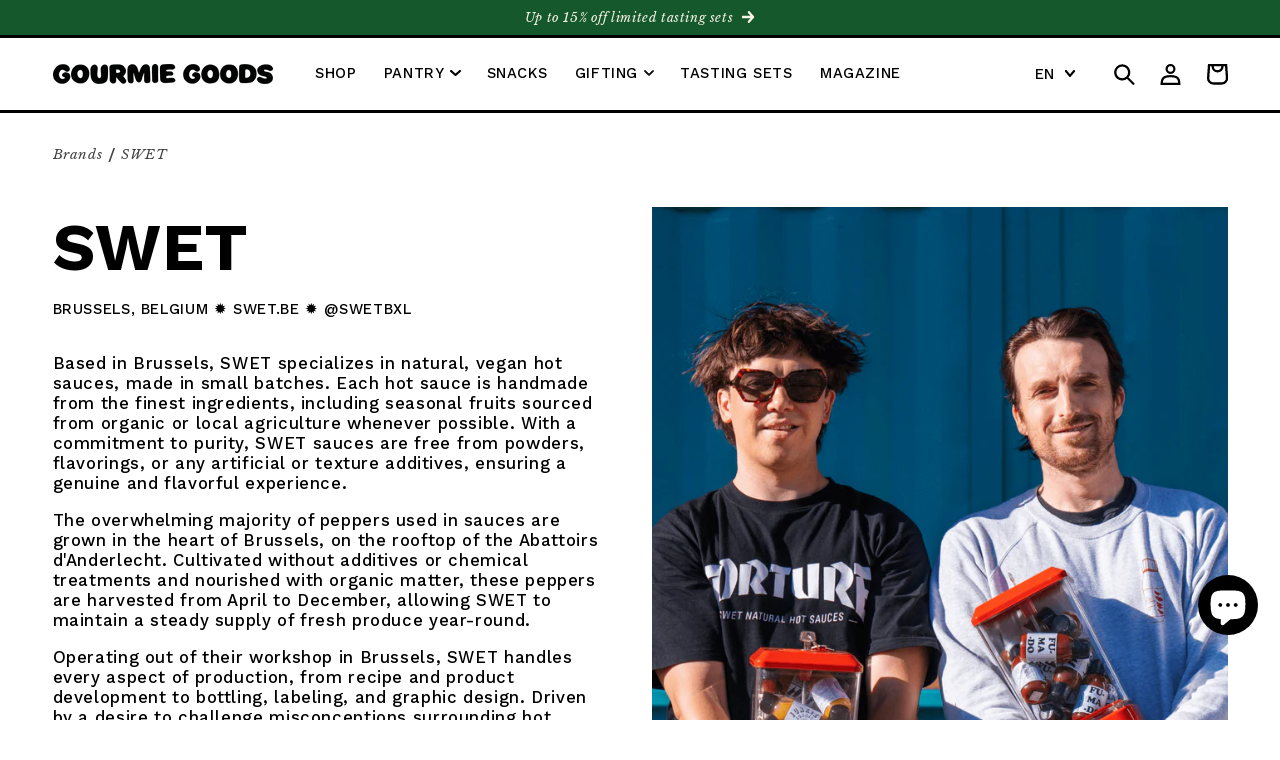

--- FILE ---
content_type: text/html; charset=utf-8
request_url: https://gourmiegoods.com/en/collections/swet
body_size: 48094
content:
<!doctype html>
<html class="no-js" lang="en">
  <head>
    
    <meta charset="utf-8">
    <meta http-equiv="X-UA-Compatible" content="IE=edge">
    <meta name="viewport" content="width=device-width,initial-scale=1">
    <meta name="theme-color" content="">
    <link rel="canonical" href="https://gourmiegoods.com/en/collections/swet"><link rel="icon" type="image/png" href="//gourmiegoods.com/cdn/shop/files/Favicon.png?crop=center&height=32&v=1729175859&width=32"><link rel="preconnect" href="https://fonts.shopifycdn.com" crossorigin><!-- Load Work Sans with full weight support -->
    <link href="https://fonts.googleapis.com/css2?family=Work+Sans:wght@300;400;500;600;700;800&display=swap" rel="stylesheet">

    <!-- Load Libre Baskerville (normal, italic, bold) -->
    <link href="https://fonts.googleapis.com/css2?family=Libre+Baskerville:ital,wght@0,400;0,700;1,400&display=swap" rel="stylesheet">

    <title>
      SWET from Brussels, Belgium - Gourmie Goods
</title>

    
      <meta name="description" content="SWET offers natural, vegan hot sauces from Brussels, handmade with fresh, local, ingredients. Discover authentic spiciness by SWET at Gourmie Goods.">
    

    

<meta property="og:site_name" content="Gourmie Goods">
<meta property="og:url" content="https://gourmiegoods.com/en/collections/swet">
<meta property="og:title" content="SWET from Brussels, Belgium - Gourmie Goods">
<meta property="og:type" content="website">
<meta property="og:description" content="SWET offers natural, vegan hot sauces from Brussels, handmade with fresh, local, ingredients. Discover authentic spiciness by SWET at Gourmie Goods."><meta property="og:image" content="http://gourmiegoods.com/cdn/shop/collections/SWET-Gourmie-Goods-1.png?v=1714375523">
  <meta property="og:image:secure_url" content="https://gourmiegoods.com/cdn/shop/collections/SWET-Gourmie-Goods-1.png?v=1714375523">
  <meta property="og:image:width" content="1080">
  <meta property="og:image:height" content="1350"><meta name="twitter:card" content="summary_large_image">
<meta name="twitter:title" content="SWET from Brussels, Belgium - Gourmie Goods">
<meta name="twitter:description" content="SWET offers natural, vegan hot sauces from Brussels, handmade with fresh, local, ingredients. Discover authentic spiciness by SWET at Gourmie Goods.">


    <script src="//gourmiegoods.com/cdn/shop/t/4/assets/constants.js?v=58251544750838685771689774191" defer="defer"></script>
    <script src="//gourmiegoods.com/cdn/shop/t/4/assets/pubsub.js?v=158357773527763999511689774187" defer="defer"></script>
    <script src="//gourmiegoods.com/cdn/shop/t/4/assets/global.js?v=139248116715221171191689774184" defer="defer"></script><script>window.performance && window.performance.mark && window.performance.mark('shopify.content_for_header.start');</script><meta name="facebook-domain-verification" content="kae7s1bd2m5z8bsvq12jvcy2qkr694">
<meta name="google-site-verification" content="iIQTsyWBHRrJSiQ0eyJYoQlXH6ny-sIkt_WJxRnDT6c">
<meta id="shopify-digital-wallet" name="shopify-digital-wallet" content="/76301828422/digital_wallets/dialog">
<meta name="shopify-requires-components" content="true" product-ids="9319258095942">
<meta name="shopify-checkout-api-token" content="2ea87007c92001de46a541953132bb91">
<meta id="in-context-paypal-metadata" data-shop-id="76301828422" data-venmo-supported="false" data-environment="production" data-locale="en_US" data-paypal-v4="true" data-currency="EUR">
<link rel="alternate" type="application/atom+xml" title="Feed" href="/en/collections/swet.atom" />
<link rel="alternate" hreflang="x-default" href="https://gourmiegoods.com/collections/swet">
<link rel="alternate" hreflang="de" href="https://gourmiegoods.com/collections/swet">
<link rel="alternate" hreflang="en" href="https://gourmiegoods.com/en/collections/swet">
<link rel="alternate" hreflang="en-AT" href="https://gourmiegoods.com/en-eu/collections/swet">
<link rel="alternate" hreflang="de-AT" href="https://gourmiegoods.com/de-eu/collections/swet">
<link rel="alternate" hreflang="en-BE" href="https://gourmiegoods.com/en-eu/collections/swet">
<link rel="alternate" hreflang="de-BE" href="https://gourmiegoods.com/de-eu/collections/swet">
<link rel="alternate" hreflang="en-BG" href="https://gourmiegoods.com/en-eu/collections/swet">
<link rel="alternate" hreflang="de-BG" href="https://gourmiegoods.com/de-eu/collections/swet">
<link rel="alternate" hreflang="en-HR" href="https://gourmiegoods.com/en-eu/collections/swet">
<link rel="alternate" hreflang="de-HR" href="https://gourmiegoods.com/de-eu/collections/swet">
<link rel="alternate" hreflang="en-CY" href="https://gourmiegoods.com/en-eu/collections/swet">
<link rel="alternate" hreflang="de-CY" href="https://gourmiegoods.com/de-eu/collections/swet">
<link rel="alternate" hreflang="en-CZ" href="https://gourmiegoods.com/en-eu/collections/swet">
<link rel="alternate" hreflang="de-CZ" href="https://gourmiegoods.com/de-eu/collections/swet">
<link rel="alternate" hreflang="en-DK" href="https://gourmiegoods.com/en-eu/collections/swet">
<link rel="alternate" hreflang="de-DK" href="https://gourmiegoods.com/de-eu/collections/swet">
<link rel="alternate" hreflang="en-EE" href="https://gourmiegoods.com/en-eu/collections/swet">
<link rel="alternate" hreflang="de-EE" href="https://gourmiegoods.com/de-eu/collections/swet">
<link rel="alternate" hreflang="en-FI" href="https://gourmiegoods.com/en-eu/collections/swet">
<link rel="alternate" hreflang="de-FI" href="https://gourmiegoods.com/de-eu/collections/swet">
<link rel="alternate" hreflang="en-FR" href="https://gourmiegoods.com/en-eu/collections/swet">
<link rel="alternate" hreflang="de-FR" href="https://gourmiegoods.com/de-eu/collections/swet">
<link rel="alternate" hreflang="en-GR" href="https://gourmiegoods.com/en-eu/collections/swet">
<link rel="alternate" hreflang="de-GR" href="https://gourmiegoods.com/de-eu/collections/swet">
<link rel="alternate" hreflang="en-HU" href="https://gourmiegoods.com/en-eu/collections/swet">
<link rel="alternate" hreflang="de-HU" href="https://gourmiegoods.com/de-eu/collections/swet">
<link rel="alternate" hreflang="en-IE" href="https://gourmiegoods.com/en-eu/collections/swet">
<link rel="alternate" hreflang="de-IE" href="https://gourmiegoods.com/de-eu/collections/swet">
<link rel="alternate" hreflang="en-IT" href="https://gourmiegoods.com/en-eu/collections/swet">
<link rel="alternate" hreflang="de-IT" href="https://gourmiegoods.com/de-eu/collections/swet">
<link rel="alternate" hreflang="en-LV" href="https://gourmiegoods.com/en-eu/collections/swet">
<link rel="alternate" hreflang="de-LV" href="https://gourmiegoods.com/de-eu/collections/swet">
<link rel="alternate" hreflang="en-LT" href="https://gourmiegoods.com/en-eu/collections/swet">
<link rel="alternate" hreflang="de-LT" href="https://gourmiegoods.com/de-eu/collections/swet">
<link rel="alternate" hreflang="en-LU" href="https://gourmiegoods.com/en-eu/collections/swet">
<link rel="alternate" hreflang="de-LU" href="https://gourmiegoods.com/de-eu/collections/swet">
<link rel="alternate" hreflang="en-MT" href="https://gourmiegoods.com/en-eu/collections/swet">
<link rel="alternate" hreflang="de-MT" href="https://gourmiegoods.com/de-eu/collections/swet">
<link rel="alternate" hreflang="en-NL" href="https://gourmiegoods.com/en-eu/collections/swet">
<link rel="alternate" hreflang="de-NL" href="https://gourmiegoods.com/de-eu/collections/swet">
<link rel="alternate" hreflang="en-PL" href="https://gourmiegoods.com/en-eu/collections/swet">
<link rel="alternate" hreflang="de-PL" href="https://gourmiegoods.com/de-eu/collections/swet">
<link rel="alternate" hreflang="en-PT" href="https://gourmiegoods.com/en-eu/collections/swet">
<link rel="alternate" hreflang="de-PT" href="https://gourmiegoods.com/de-eu/collections/swet">
<link rel="alternate" hreflang="en-RO" href="https://gourmiegoods.com/en-eu/collections/swet">
<link rel="alternate" hreflang="de-RO" href="https://gourmiegoods.com/de-eu/collections/swet">
<link rel="alternate" hreflang="en-SK" href="https://gourmiegoods.com/en-eu/collections/swet">
<link rel="alternate" hreflang="de-SK" href="https://gourmiegoods.com/de-eu/collections/swet">
<link rel="alternate" hreflang="en-SI" href="https://gourmiegoods.com/en-eu/collections/swet">
<link rel="alternate" hreflang="de-SI" href="https://gourmiegoods.com/de-eu/collections/swet">
<link rel="alternate" hreflang="en-ES" href="https://gourmiegoods.com/en-eu/collections/swet">
<link rel="alternate" hreflang="de-ES" href="https://gourmiegoods.com/de-eu/collections/swet">
<link rel="alternate" hreflang="en-SE" href="https://gourmiegoods.com/en-eu/collections/swet">
<link rel="alternate" hreflang="de-SE" href="https://gourmiegoods.com/de-eu/collections/swet">
<link rel="alternate" type="application/json+oembed" href="https://gourmiegoods.com/en/collections/swet.oembed">
<script async="async" src="/checkouts/internal/preloads.js?locale=en-DE"></script>
<link rel="preconnect" href="https://shop.app" crossorigin="anonymous">
<script async="async" src="https://shop.app/checkouts/internal/preloads.js?locale=en-DE&shop_id=76301828422" crossorigin="anonymous"></script>
<script id="apple-pay-shop-capabilities" type="application/json">{"shopId":76301828422,"countryCode":"DE","currencyCode":"EUR","merchantCapabilities":["supports3DS"],"merchantId":"gid:\/\/shopify\/Shop\/76301828422","merchantName":"Gourmie Goods","requiredBillingContactFields":["postalAddress","email","phone"],"requiredShippingContactFields":["postalAddress","email","phone"],"shippingType":"shipping","supportedNetworks":["visa","maestro","masterCard","amex"],"total":{"type":"pending","label":"Gourmie Goods","amount":"1.00"},"shopifyPaymentsEnabled":true,"supportsSubscriptions":true}</script>
<script id="shopify-features" type="application/json">{"accessToken":"2ea87007c92001de46a541953132bb91","betas":["rich-media-storefront-analytics"],"domain":"gourmiegoods.com","predictiveSearch":true,"shopId":76301828422,"locale":"en"}</script>
<script>var Shopify = Shopify || {};
Shopify.shop = "6e8905.myshopify.com";
Shopify.locale = "en";
Shopify.currency = {"active":"EUR","rate":"1.0"};
Shopify.country = "DE";
Shopify.theme = {"name":"shopify-theme\/master","id":151122837830,"schema_name":"Craft","schema_version":"10.0.0","theme_store_id":null,"role":"main"};
Shopify.theme.handle = "null";
Shopify.theme.style = {"id":null,"handle":null};
Shopify.cdnHost = "gourmiegoods.com/cdn";
Shopify.routes = Shopify.routes || {};
Shopify.routes.root = "/en/";</script>
<script type="module">!function(o){(o.Shopify=o.Shopify||{}).modules=!0}(window);</script>
<script>!function(o){function n(){var o=[];function n(){o.push(Array.prototype.slice.apply(arguments))}return n.q=o,n}var t=o.Shopify=o.Shopify||{};t.loadFeatures=n(),t.autoloadFeatures=n()}(window);</script>
<script>
  window.ShopifyPay = window.ShopifyPay || {};
  window.ShopifyPay.apiHost = "shop.app\/pay";
  window.ShopifyPay.redirectState = null;
</script>
<script id="shop-js-analytics" type="application/json">{"pageType":"collection"}</script>
<script defer="defer" async type="module" src="//gourmiegoods.com/cdn/shopifycloud/shop-js/modules/v2/client.init-shop-cart-sync_BT-GjEfc.en.esm.js"></script>
<script defer="defer" async type="module" src="//gourmiegoods.com/cdn/shopifycloud/shop-js/modules/v2/chunk.common_D58fp_Oc.esm.js"></script>
<script defer="defer" async type="module" src="//gourmiegoods.com/cdn/shopifycloud/shop-js/modules/v2/chunk.modal_xMitdFEc.esm.js"></script>
<script type="module">
  await import("//gourmiegoods.com/cdn/shopifycloud/shop-js/modules/v2/client.init-shop-cart-sync_BT-GjEfc.en.esm.js");
await import("//gourmiegoods.com/cdn/shopifycloud/shop-js/modules/v2/chunk.common_D58fp_Oc.esm.js");
await import("//gourmiegoods.com/cdn/shopifycloud/shop-js/modules/v2/chunk.modal_xMitdFEc.esm.js");

  window.Shopify.SignInWithShop?.initShopCartSync?.({"fedCMEnabled":true,"windoidEnabled":true});

</script>
<script>
  window.Shopify = window.Shopify || {};
  if (!window.Shopify.featureAssets) window.Shopify.featureAssets = {};
  window.Shopify.featureAssets['shop-js'] = {"shop-cart-sync":["modules/v2/client.shop-cart-sync_DZOKe7Ll.en.esm.js","modules/v2/chunk.common_D58fp_Oc.esm.js","modules/v2/chunk.modal_xMitdFEc.esm.js"],"init-fed-cm":["modules/v2/client.init-fed-cm_B6oLuCjv.en.esm.js","modules/v2/chunk.common_D58fp_Oc.esm.js","modules/v2/chunk.modal_xMitdFEc.esm.js"],"shop-cash-offers":["modules/v2/client.shop-cash-offers_D2sdYoxE.en.esm.js","modules/v2/chunk.common_D58fp_Oc.esm.js","modules/v2/chunk.modal_xMitdFEc.esm.js"],"shop-login-button":["modules/v2/client.shop-login-button_QeVjl5Y3.en.esm.js","modules/v2/chunk.common_D58fp_Oc.esm.js","modules/v2/chunk.modal_xMitdFEc.esm.js"],"pay-button":["modules/v2/client.pay-button_DXTOsIq6.en.esm.js","modules/v2/chunk.common_D58fp_Oc.esm.js","modules/v2/chunk.modal_xMitdFEc.esm.js"],"shop-button":["modules/v2/client.shop-button_DQZHx9pm.en.esm.js","modules/v2/chunk.common_D58fp_Oc.esm.js","modules/v2/chunk.modal_xMitdFEc.esm.js"],"avatar":["modules/v2/client.avatar_BTnouDA3.en.esm.js"],"init-windoid":["modules/v2/client.init-windoid_CR1B-cfM.en.esm.js","modules/v2/chunk.common_D58fp_Oc.esm.js","modules/v2/chunk.modal_xMitdFEc.esm.js"],"init-shop-for-new-customer-accounts":["modules/v2/client.init-shop-for-new-customer-accounts_C_vY_xzh.en.esm.js","modules/v2/client.shop-login-button_QeVjl5Y3.en.esm.js","modules/v2/chunk.common_D58fp_Oc.esm.js","modules/v2/chunk.modal_xMitdFEc.esm.js"],"init-shop-email-lookup-coordinator":["modules/v2/client.init-shop-email-lookup-coordinator_BI7n9ZSv.en.esm.js","modules/v2/chunk.common_D58fp_Oc.esm.js","modules/v2/chunk.modal_xMitdFEc.esm.js"],"init-shop-cart-sync":["modules/v2/client.init-shop-cart-sync_BT-GjEfc.en.esm.js","modules/v2/chunk.common_D58fp_Oc.esm.js","modules/v2/chunk.modal_xMitdFEc.esm.js"],"shop-toast-manager":["modules/v2/client.shop-toast-manager_DiYdP3xc.en.esm.js","modules/v2/chunk.common_D58fp_Oc.esm.js","modules/v2/chunk.modal_xMitdFEc.esm.js"],"init-customer-accounts":["modules/v2/client.init-customer-accounts_D9ZNqS-Q.en.esm.js","modules/v2/client.shop-login-button_QeVjl5Y3.en.esm.js","modules/v2/chunk.common_D58fp_Oc.esm.js","modules/v2/chunk.modal_xMitdFEc.esm.js"],"init-customer-accounts-sign-up":["modules/v2/client.init-customer-accounts-sign-up_iGw4briv.en.esm.js","modules/v2/client.shop-login-button_QeVjl5Y3.en.esm.js","modules/v2/chunk.common_D58fp_Oc.esm.js","modules/v2/chunk.modal_xMitdFEc.esm.js"],"shop-follow-button":["modules/v2/client.shop-follow-button_CqMgW2wH.en.esm.js","modules/v2/chunk.common_D58fp_Oc.esm.js","modules/v2/chunk.modal_xMitdFEc.esm.js"],"checkout-modal":["modules/v2/client.checkout-modal_xHeaAweL.en.esm.js","modules/v2/chunk.common_D58fp_Oc.esm.js","modules/v2/chunk.modal_xMitdFEc.esm.js"],"shop-login":["modules/v2/client.shop-login_D91U-Q7h.en.esm.js","modules/v2/chunk.common_D58fp_Oc.esm.js","modules/v2/chunk.modal_xMitdFEc.esm.js"],"lead-capture":["modules/v2/client.lead-capture_BJmE1dJe.en.esm.js","modules/v2/chunk.common_D58fp_Oc.esm.js","modules/v2/chunk.modal_xMitdFEc.esm.js"],"payment-terms":["modules/v2/client.payment-terms_Ci9AEqFq.en.esm.js","modules/v2/chunk.common_D58fp_Oc.esm.js","modules/v2/chunk.modal_xMitdFEc.esm.js"]};
</script>
<script>(function() {
  var isLoaded = false;
  function asyncLoad() {
    if (isLoaded) return;
    isLoaded = true;
    var urls = ["https:\/\/ecommplugins-scripts.trustpilot.com\/v2.1\/js\/header.min.js?settings=eyJrZXkiOiJ6YlBwR1Z6RlR1d3IzTXJIIiwicyI6InNrdSJ9\u0026shop=6e8905.myshopify.com","https:\/\/ecommplugins-trustboxsettings.trustpilot.com\/6e8905.myshopify.com.js?settings=1756145499804\u0026shop=6e8905.myshopify.com","https:\/\/widget.trustpilot.com\/bootstrap\/v5\/tp.widget.sync.bootstrap.min.js?shop=6e8905.myshopify.com","https:\/\/storage.nfcube.com\/instafeed-98c0c4b2948ad70e244afb3a81e59f61.js?shop=6e8905.myshopify.com","https:\/\/ecommplugins-scripts.trustpilot.com\/v2.1\/js\/success.min.js?settings=eyJrZXkiOiJ6YlBwR1Z6RlR1d3IzTXJIIiwicyI6InNrdSIsInQiOlsib3JkZXJzL2Z1bGZpbGxlZCJdLCJ2IjoiIiwiYSI6IiJ9\u0026shop=6e8905.myshopify.com"];
    for (var i = 0; i < urls.length; i++) {
      var s = document.createElement('script');
      s.type = 'text/javascript';
      s.async = true;
      s.src = urls[i];
      var x = document.getElementsByTagName('script')[0];
      x.parentNode.insertBefore(s, x);
    }
  };
  if(window.attachEvent) {
    window.attachEvent('onload', asyncLoad);
  } else {
    window.addEventListener('load', asyncLoad, false);
  }
})();</script>
<script id="__st">var __st={"a":76301828422,"offset":3600,"reqid":"318ad76b-31d3-451c-8dfb-d962856b75f8-1769230907","pageurl":"gourmiegoods.com\/en\/collections\/swet","u":"95f06c126e5d","p":"collection","rtyp":"collection","rid":621230555462};</script>
<script>window.ShopifyPaypalV4VisibilityTracking = true;</script>
<script id="captcha-bootstrap">!function(){'use strict';const t='contact',e='account',n='new_comment',o=[[t,t],['blogs',n],['comments',n],[t,'customer']],c=[[e,'customer_login'],[e,'guest_login'],[e,'recover_customer_password'],[e,'create_customer']],r=t=>t.map((([t,e])=>`form[action*='/${t}']:not([data-nocaptcha='true']) input[name='form_type'][value='${e}']`)).join(','),a=t=>()=>t?[...document.querySelectorAll(t)].map((t=>t.form)):[];function s(){const t=[...o],e=r(t);return a(e)}const i='password',u='form_key',d=['recaptcha-v3-token','g-recaptcha-response','h-captcha-response',i],f=()=>{try{return window.sessionStorage}catch{return}},m='__shopify_v',_=t=>t.elements[u];function p(t,e,n=!1){try{const o=window.sessionStorage,c=JSON.parse(o.getItem(e)),{data:r}=function(t){const{data:e,action:n}=t;return t[m]||n?{data:e,action:n}:{data:t,action:n}}(c);for(const[e,n]of Object.entries(r))t.elements[e]&&(t.elements[e].value=n);n&&o.removeItem(e)}catch(o){console.error('form repopulation failed',{error:o})}}const l='form_type',E='cptcha';function T(t){t.dataset[E]=!0}const w=window,h=w.document,L='Shopify',v='ce_forms',y='captcha';let A=!1;((t,e)=>{const n=(g='f06e6c50-85a8-45c8-87d0-21a2b65856fe',I='https://cdn.shopify.com/shopifycloud/storefront-forms-hcaptcha/ce_storefront_forms_captcha_hcaptcha.v1.5.2.iife.js',D={infoText:'Protected by hCaptcha',privacyText:'Privacy',termsText:'Terms'},(t,e,n)=>{const o=w[L][v],c=o.bindForm;if(c)return c(t,g,e,D).then(n);var r;o.q.push([[t,g,e,D],n]),r=I,A||(h.body.append(Object.assign(h.createElement('script'),{id:'captcha-provider',async:!0,src:r})),A=!0)});var g,I,D;w[L]=w[L]||{},w[L][v]=w[L][v]||{},w[L][v].q=[],w[L][y]=w[L][y]||{},w[L][y].protect=function(t,e){n(t,void 0,e),T(t)},Object.freeze(w[L][y]),function(t,e,n,w,h,L){const[v,y,A,g]=function(t,e,n){const i=e?o:[],u=t?c:[],d=[...i,...u],f=r(d),m=r(i),_=r(d.filter((([t,e])=>n.includes(e))));return[a(f),a(m),a(_),s()]}(w,h,L),I=t=>{const e=t.target;return e instanceof HTMLFormElement?e:e&&e.form},D=t=>v().includes(t);t.addEventListener('submit',(t=>{const e=I(t);if(!e)return;const n=D(e)&&!e.dataset.hcaptchaBound&&!e.dataset.recaptchaBound,o=_(e),c=g().includes(e)&&(!o||!o.value);(n||c)&&t.preventDefault(),c&&!n&&(function(t){try{if(!f())return;!function(t){const e=f();if(!e)return;const n=_(t);if(!n)return;const o=n.value;o&&e.removeItem(o)}(t);const e=Array.from(Array(32),(()=>Math.random().toString(36)[2])).join('');!function(t,e){_(t)||t.append(Object.assign(document.createElement('input'),{type:'hidden',name:u})),t.elements[u].value=e}(t,e),function(t,e){const n=f();if(!n)return;const o=[...t.querySelectorAll(`input[type='${i}']`)].map((({name:t})=>t)),c=[...d,...o],r={};for(const[a,s]of new FormData(t).entries())c.includes(a)||(r[a]=s);n.setItem(e,JSON.stringify({[m]:1,action:t.action,data:r}))}(t,e)}catch(e){console.error('failed to persist form',e)}}(e),e.submit())}));const S=(t,e)=>{t&&!t.dataset[E]&&(n(t,e.some((e=>e===t))),T(t))};for(const o of['focusin','change'])t.addEventListener(o,(t=>{const e=I(t);D(e)&&S(e,y())}));const B=e.get('form_key'),M=e.get(l),P=B&&M;t.addEventListener('DOMContentLoaded',(()=>{const t=y();if(P)for(const e of t)e.elements[l].value===M&&p(e,B);[...new Set([...A(),...v().filter((t=>'true'===t.dataset.shopifyCaptcha))])].forEach((e=>S(e,t)))}))}(h,new URLSearchParams(w.location.search),n,t,e,['guest_login'])})(!0,!0)}();</script>
<script integrity="sha256-4kQ18oKyAcykRKYeNunJcIwy7WH5gtpwJnB7kiuLZ1E=" data-source-attribution="shopify.loadfeatures" defer="defer" src="//gourmiegoods.com/cdn/shopifycloud/storefront/assets/storefront/load_feature-a0a9edcb.js" crossorigin="anonymous"></script>
<script crossorigin="anonymous" defer="defer" src="//gourmiegoods.com/cdn/shopifycloud/storefront/assets/shopify_pay/storefront-65b4c6d7.js?v=20250812"></script>
<script data-source-attribution="shopify.dynamic_checkout.dynamic.init">var Shopify=Shopify||{};Shopify.PaymentButton=Shopify.PaymentButton||{isStorefrontPortableWallets:!0,init:function(){window.Shopify.PaymentButton.init=function(){};var t=document.createElement("script");t.src="https://gourmiegoods.com/cdn/shopifycloud/portable-wallets/latest/portable-wallets.en.js",t.type="module",document.head.appendChild(t)}};
</script>
<script data-source-attribution="shopify.dynamic_checkout.buyer_consent">
  function portableWalletsHideBuyerConsent(e){var t=document.getElementById("shopify-buyer-consent"),n=document.getElementById("shopify-subscription-policy-button");t&&n&&(t.classList.add("hidden"),t.setAttribute("aria-hidden","true"),n.removeEventListener("click",e))}function portableWalletsShowBuyerConsent(e){var t=document.getElementById("shopify-buyer-consent"),n=document.getElementById("shopify-subscription-policy-button");t&&n&&(t.classList.remove("hidden"),t.removeAttribute("aria-hidden"),n.addEventListener("click",e))}window.Shopify?.PaymentButton&&(window.Shopify.PaymentButton.hideBuyerConsent=portableWalletsHideBuyerConsent,window.Shopify.PaymentButton.showBuyerConsent=portableWalletsShowBuyerConsent);
</script>
<script data-source-attribution="shopify.dynamic_checkout.cart.bootstrap">document.addEventListener("DOMContentLoaded",(function(){function t(){return document.querySelector("shopify-accelerated-checkout-cart, shopify-accelerated-checkout")}if(t())Shopify.PaymentButton.init();else{new MutationObserver((function(e,n){t()&&(Shopify.PaymentButton.init(),n.disconnect())})).observe(document.body,{childList:!0,subtree:!0})}}));
</script>
<link id="shopify-accelerated-checkout-styles" rel="stylesheet" media="screen" href="https://gourmiegoods.com/cdn/shopifycloud/portable-wallets/latest/accelerated-checkout-backwards-compat.css" crossorigin="anonymous">
<style id="shopify-accelerated-checkout-cart">
        #shopify-buyer-consent {
  margin-top: 1em;
  display: inline-block;
  width: 100%;
}

#shopify-buyer-consent.hidden {
  display: none;
}

#shopify-subscription-policy-button {
  background: none;
  border: none;
  padding: 0;
  text-decoration: underline;
  font-size: inherit;
  cursor: pointer;
}

#shopify-subscription-policy-button::before {
  box-shadow: none;
}

      </style>
<script id="sections-script" data-sections="header" defer="defer" src="//gourmiegoods.com/cdn/shop/t/4/compiled_assets/scripts.js?v=25983"></script>
<script>window.performance && window.performance.mark && window.performance.mark('shopify.content_for_header.end');</script>


    <style data-shopify>
      @font-face {
  font-family: "Work Sans";
  font-weight: 500;
  font-style: normal;
  font-display: swap;
  src: url("//gourmiegoods.com/cdn/fonts/work_sans/worksans_n5.42fc03d7028ac0f31a2ddf10d4a2904a7483a1c4.woff2") format("woff2"),
       url("//gourmiegoods.com/cdn/fonts/work_sans/worksans_n5.1f79bf93aa21696aa0428c88e39fb9f946295341.woff") format("woff");
}

      @font-face {
  font-family: "Work Sans";
  font-weight: 700;
  font-style: normal;
  font-display: swap;
  src: url("//gourmiegoods.com/cdn/fonts/work_sans/worksans_n7.e2cf5bd8f2c7e9d30c030f9ea8eafc69f5a92f7b.woff2") format("woff2"),
       url("//gourmiegoods.com/cdn/fonts/work_sans/worksans_n7.20f1c80359e7f7b4327b81543e1acb5c32cd03cd.woff") format("woff");
}

      @font-face {
  font-family: "Work Sans";
  font-weight: 500;
  font-style: italic;
  font-display: swap;
  src: url("//gourmiegoods.com/cdn/fonts/work_sans/worksans_i5.0097f7572bdd2a30d202a52c1764d831015aa312.woff2") format("woff2"),
       url("//gourmiegoods.com/cdn/fonts/work_sans/worksans_i5.a4fa6fa0f90748be4cee382c79d6624ea9963ef1.woff") format("woff");
}

      @font-face {
  font-family: "Work Sans";
  font-weight: 700;
  font-style: italic;
  font-display: swap;
  src: url("//gourmiegoods.com/cdn/fonts/work_sans/worksans_i7.7cdba6320b03c03dcaa365743a4e0e729fe97e54.woff2") format("woff2"),
       url("//gourmiegoods.com/cdn/fonts/work_sans/worksans_i7.42a9f4016982495f4c0b0fb3dc64cf8f2d0c3eaa.woff") format("woff");
}

      @font-face {
  font-family: "Work Sans";
  font-weight: 700;
  font-style: normal;
  font-display: swap;
  src: url("//gourmiegoods.com/cdn/fonts/work_sans/worksans_n7.e2cf5bd8f2c7e9d30c030f9ea8eafc69f5a92f7b.woff2") format("woff2"),
       url("//gourmiegoods.com/cdn/fonts/work_sans/worksans_n7.20f1c80359e7f7b4327b81543e1acb5c32cd03cd.woff") format("woff");
}


      
        :root,
        .color-background-1 {
          --color-background: 255,255,255;
        
          --gradient-background: #ffffff;
        
        --color-foreground: 0,0,0;
        --color-shadow: 37,37,37;
        --color-button: 0,0,0;
        --color-button-text: 255,255,255;
        --color-secondary-button: 255,255,255;
        --color-secondary-button-text: 0,0,0;
        --color-link: 0,0,0;
        --color-badge-foreground: 0,0,0;
        --color-badge-background: 255,255,255;
        --color-badge-border: 0,0,0;
        --payment-terms-background-color: rgb(255 255 255);
      }
      
        
        .color-background-2 {
          --color-background: 255,255,255;
        
          --gradient-background: #ffffff;
        
        --color-foreground: 0,0,0;
        --color-shadow: 37,37,37;
        --color-button: 0,0,0;
        --color-button-text: 255,255,255;
        --color-secondary-button: 255,255,255;
        --color-secondary-button-text: 0,0,0;
        --color-link: 0,0,0;
        --color-badge-foreground: 0,0,0;
        --color-badge-background: 255,255,255;
        --color-badge-border: 0,0,0;
        --payment-terms-background-color: rgb(255 255 255);
      }
      
        
        .color-inverse {
          --color-background: 153,153,153;
        
          --gradient-background: #999999;
        
        --color-foreground: 255,255,255;
        --color-shadow: 0,0,0;
        --color-button: 255,255,255;
        --color-button-text: 0,0,0;
        --color-secondary-button: 153,153,153;
        --color-secondary-button-text: 255,255,255;
        --color-link: 255,255,255;
        --color-badge-foreground: 255,255,255;
        --color-badge-background: 153,153,153;
        --color-badge-border: 255,255,255;
        --payment-terms-background-color: rgb(153 153 153);
      }
      
        
        .color-accent-1 {
          --color-background: 21,88,43;
        
          --gradient-background: #15582b;
        
        --color-foreground: 247,245,232;
        --color-shadow: 37,37,37;
        --color-button: 255,255,255;
        --color-button-text: 0,0,0;
        --color-secondary-button: 21,88,43;
        --color-secondary-button-text: 247,245,232;
        --color-link: 247,245,232;
        --color-badge-foreground: 247,245,232;
        --color-badge-background: 21,88,43;
        --color-badge-border: 247,245,232;
        --payment-terms-background-color: rgb(21 88 43);
      }
      
        
        .color-accent-2 {
          --color-background: 75,44,53;
        
          --gradient-background: #4b2c35;
        
        --color-foreground: 247,245,232;
        --color-shadow: 37,37,37;
        --color-button: 247,245,232;
        --color-button-text: 0,0,0;
        --color-secondary-button: 75,44,53;
        --color-secondary-button-text: 247,245,232;
        --color-link: 247,245,232;
        --color-badge-foreground: 247,245,232;
        --color-badge-background: 75,44,53;
        --color-badge-border: 247,245,232;
        --payment-terms-background-color: rgb(75 44 53);
      }
      
        
        .color-scheme-a0038e2c-8565-4d00-a69b-a7e8622754bf {
          --color-background: 110,46,42;
        
          --gradient-background: #6e2e2a;
        
        --color-foreground: 247,245,232;
        --color-shadow: 37,37,37;
        --color-button: 247,245,232;
        --color-button-text: 0,0,0;
        --color-secondary-button: 110,46,42;
        --color-secondary-button-text: 247,245,232;
        --color-link: 247,245,232;
        --color-badge-foreground: 247,245,232;
        --color-badge-background: 110,46,42;
        --color-badge-border: 247,245,232;
        --payment-terms-background-color: rgb(110 46 42);
      }
      
        
        .color-scheme-9b52926c-6f80-4209-abc4-52b07d9250e8 {
          --color-background: 28,43,58;
        
          --gradient-background: #1c2b3a;
        
        --color-foreground: 247,245,232;
        --color-shadow: 0,0,0;
        --color-button: 247,245,232;
        --color-button-text: 0,0,0;
        --color-secondary-button: 28,43,58;
        --color-secondary-button-text: 247,245,232;
        --color-link: 247,245,232;
        --color-badge-foreground: 247,245,232;
        --color-badge-background: 28,43,58;
        --color-badge-border: 247,245,232;
        --payment-terms-background-color: rgb(28 43 58);
      }
      

      body, .color-background-1, .color-background-2, .color-inverse, .color-accent-1, .color-accent-2, .color-scheme-a0038e2c-8565-4d00-a69b-a7e8622754bf, .color-scheme-9b52926c-6f80-4209-abc4-52b07d9250e8 {
        color: rgba(var(--color-foreground), 0.75);
        background-color: rgb(var(--color-background));
      }

      :root {
        --font-body-family: "Work Sans", sans-serif;
        --font-body-style: normal;
        --font-body-weight: 500;
        --font-body-weight-bold: 800;

        --font-heading-family: "Work Sans", sans-serif;
        --font-heading-style: normal;
        --font-heading-weight: 700;

        --font-body-scale: 1.05;
        --font-heading-scale: 0.9523809523809523;

        --media-padding: px;
        --media-border-opacity: 0.0;
        --media-border-width: 0px;
        --media-radius: 0px;
        --media-shadow-opacity: 0.0;
        --media-shadow-horizontal-offset: 0px;
        --media-shadow-vertical-offset: 0px;
        --media-shadow-blur-radius: 0px;
        --media-shadow-visible: 0;

        --page-width: 160rem;
        --page-width-margin: 0rem;

        --product-card-image-padding: 0.0rem;
        --product-card-corner-radius: 0.0rem;
        --product-card-text-alignment: left;
        --product-card-border-width: 0.0rem;
        --product-card-border-opacity: 0.0;
        --product-card-shadow-opacity: 0.0;
        --product-card-shadow-visible: 0;
        --product-card-shadow-horizontal-offset: 0.0rem;
        --product-card-shadow-vertical-offset: 0.0rem;
        --product-card-shadow-blur-radius: 0.0rem;

        --collection-card-image-padding: 0.0rem;
        --collection-card-corner-radius: 0.0rem;
        --collection-card-text-alignment: center;
        --collection-card-border-width: 0.0rem;
        --collection-card-border-opacity: 0.0;
        --collection-card-shadow-opacity: 0.0;
        --collection-card-shadow-visible: 0;
        --collection-card-shadow-horizontal-offset: 0.0rem;
        --collection-card-shadow-vertical-offset: 0.0rem;
        --collection-card-shadow-blur-radius: 0.0rem;

        --blog-card-image-padding: 0.0rem;
        --blog-card-corner-radius: 0.0rem;
        --blog-card-text-alignment: left;
        --blog-card-border-width: 0.0rem;
        --blog-card-border-opacity: 0.0;
        --blog-card-shadow-opacity: 0.0;
        --blog-card-shadow-visible: 0;
        --blog-card-shadow-horizontal-offset: 0.0rem;
        --blog-card-shadow-vertical-offset: 0.0rem;
        --blog-card-shadow-blur-radius: 0.0rem;

        --badge-corner-radius: 0.0rem;

        --popup-border-width: 3px;
        --popup-border-opacity: 1.0;
        --popup-corner-radius: 6px;
        --popup-shadow-opacity: 1.0;
        --popup-shadow-horizontal-offset: 0px;
        --popup-shadow-vertical-offset: 0px;
        --popup-shadow-blur-radius: 0px;

        --drawer-border-width: 0px;
        --drawer-border-opacity: 0.0;
        --drawer-shadow-opacity: 0.0;
        --drawer-shadow-horizontal-offset: 0px;
        --drawer-shadow-vertical-offset: 0px;
        --drawer-shadow-blur-radius: 0px;

        --spacing-sections-desktop: 0px;
        --spacing-sections-mobile: 0px;

        --grid-desktop-vertical-spacing: 20px;
        --grid-desktop-horizontal-spacing: 24px;
        --grid-mobile-vertical-spacing: 10px;
        --grid-mobile-horizontal-spacing: 12px;

        --text-boxes-border-opacity: 0.0;
        --text-boxes-border-width: 0px;
        --text-boxes-radius: 0px;
        --text-boxes-shadow-opacity: 0.0;
        --text-boxes-shadow-visible: 0;
        --text-boxes-shadow-horizontal-offset: 0px;
        --text-boxes-shadow-vertical-offset: 0px;
        --text-boxes-shadow-blur-radius: 0px;

        --buttons-radius: 40px;
        --buttons-radius-outset: 43px;
        --buttons-border-width: 3px;
        --buttons-border-opacity: 1.0;
        --buttons-shadow-opacity: 0.0;
        --buttons-shadow-visible: 0;
        --buttons-shadow-horizontal-offset: 0px;
        --buttons-shadow-vertical-offset: 0px;
        --buttons-shadow-blur-radius: 0px;
        --buttons-border-offset: 0.3px;

        --inputs-radius: 40px;
        --inputs-border-width: 3px;
        --inputs-border-opacity: 1.0;
        --inputs-shadow-opacity: 0.0;
        --inputs-shadow-horizontal-offset: 0px;
        --inputs-margin-offset: 0px;
        --inputs-shadow-vertical-offset: 0px;
        --inputs-shadow-blur-radius: 0px;
        --inputs-radius-outset: 43px;

        --variant-pills-radius: 40px;
        --variant-pills-border-width: 0px;
        --variant-pills-border-opacity: 0.0;
        --variant-pills-shadow-opacity: 0.0;
        --variant-pills-shadow-horizontal-offset: 0px;
        --variant-pills-shadow-vertical-offset: 0px;
        --variant-pills-shadow-blur-radius: 0px;
      }

      *,
      *::before,
      *::after {
        box-sizing: inherit;
      }

      html {
        box-sizing: border-box;
        font-size: calc(var(--font-body-scale) * 62.5%);
        height: 100%;
      }

      body {
        display: grid;
        grid-template-rows: auto auto 1fr auto;
        grid-template-columns: 100%;
        min-height: 100%;
        margin: 0;
        font-size: 1.5rem;
        letter-spacing: 0.06rem;
        line-height: calc(1 + 0.8 / var(--font-body-scale));
        font-family: var(--font-body-family);
        font-style: var(--font-body-style);
        font-weight: var(--font-body-weight);
      }

      @media screen and (min-width: 750px) {
        body {
          font-size: 1.6rem;
        }
      }
    </style>

    <link href="//gourmiegoods.com/cdn/shop/t/4/assets/base.css?v=164789002053925720021760894520" rel="stylesheet" type="text/css" media="all" />
<link rel="preload" as="font" href="//gourmiegoods.com/cdn/fonts/work_sans/worksans_n5.42fc03d7028ac0f31a2ddf10d4a2904a7483a1c4.woff2" type="font/woff2" crossorigin><link rel="preload" as="font" href="//gourmiegoods.com/cdn/fonts/work_sans/worksans_n7.e2cf5bd8f2c7e9d30c030f9ea8eafc69f5a92f7b.woff2" type="font/woff2" crossorigin><link
        rel="stylesheet"
        href="//gourmiegoods.com/cdn/shop/t/4/assets/component-predictive-search.css?v=102491725494615602331697490768"
        media="print"
        onload="this.media='all'"
      ><script>
      document.documentElement.className = document.documentElement.className.replace('no-js', 'js');
      if (Shopify.designMode) {
        document.documentElement.classList.add('shopify-design-mode');
      }
    </script>
  <style>
    .jdgm-carousel-item {
    overflow: visible !important;
    padding-bottom: 20px !important;
}
    .jdgm-carousel-item__review-wrapper, .jdgm-carousel-item{
      vertical-align: baseline !important;
    }
    .jdgm-carousel--aligned-theme .jdgm-carousel-item__product-image {
    vertical-align: top !important;
    }

 
  </style>
  <script type="text/javascript">
  window.Pop = window.Pop || {};
  window.Pop.common = window.Pop.common || {};
  window.Pop.common.shop = {
    permanent_domain: '6e8905.myshopify.com',
    currency: "EUR",
    money_format: "{{amount_with_comma_separator}} €",
    id: 76301828422
  };
  

  window.Pop.common.template = 'collection';
  window.Pop.common.cart = {};
  window.Pop.common.vapid_public_key = "BJuXCmrtTK335SuczdNVYrGVtP_WXn4jImChm49st7K7z7e8gxSZUKk4DhUpk8j2Xpiw5G4-ylNbMKLlKkUEU98=";
  window.Pop.global_config = {"asset_urls":{"loy":{},"rev":{},"pu":{"init_js":null},"widgets":{"init_js":"https:\/\/cdn.shopify.com\/s\/files\/1\/0194\/1736\/6592\/t\/1\/assets\/ba_widget_init.js?v=1728041536","modal_js":"https:\/\/cdn.shopify.com\/s\/files\/1\/0194\/1736\/6592\/t\/1\/assets\/ba_widget_modal.js?v=1728041538","modal_css":"https:\/\/cdn.shopify.com\/s\/files\/1\/0194\/1736\/6592\/t\/1\/assets\/ba_widget_modal.css?v=1654723622"},"forms":{},"global":{"helper_js":"https:\/\/cdn.shopify.com\/s\/files\/1\/0194\/1736\/6592\/t\/1\/assets\/ba_pop_tracking.js?v=1704919189"}},"proxy_paths":{"pop":"\/apps\/ba-pop","app_metrics":"\/apps\/ba-pop\/app_metrics","push_subscription":"\/apps\/ba-pop\/push"},"aat":["pop"],"pv":false,"sts":false,"bam":false,"batc":false,"base_money_format":"{{amount_with_comma_separator}} €","loy_js_api_enabled":false,"shop":{"id":76301828422,"name":"Gourmie Goods","domain":"gourmiegoods.com"}};
  window.Pop.widgets_config = {"id":187844,"active":false,"frequency_limit_amount":3,"frequency_limit_time_unit":"days","background_image":{"position":"right","widget_background_preview_url":"https:\/\/activestorage-public.s3.us-west-2.amazonaws.com\/edoclken3t1rzm8zluaq9bjpv03l"},"initial_state":{"body":"Melde dich an und erhalte 10% Rabatt auf deine erste Bestellung ab 15€*. Code gültig für 7 Tage.","title":"10% Rabatt auf deine Bestellung","cta_text":"Rabatt freischalten","show_email":"true","action_text":"Code generieren..","footer_text":"*Nicht kombinierbar mit anderen Rabatten. Gilt nicht für Bundles, Geschenksets oder Firmengeschenke. Mit deiner Anmeldung stimmst du zu, E-Mails von Gourmie Goods zu erhalten. Abmeldung jederzeit möglich.","dismiss_text":"Nein, danke","email_placeholder":"Email","phone_placeholder":"Phone Number"},"success_state":{"body":"Vielen Dank für deine Anmeldung! Kopiere deinen Rabattcode und wende ihn auf deine nächste Bestellung bei Gourmie Boutique an.","title":"Rabatt freigeschaltet","cta_text":"Weiter einkaufen","cta_action":"dismiss","redirect_url":"","open_url_new_tab":"false"},"closed_state":{"action":"close_widget","font_size":"20","action_text":"GET 10% OFF","display_offset":"300","display_position":"left"},"error_state":{"submit_error":"Entschuldigung, bitte versuche es später noch einmal","invalid_email":"Bitte eine gültige E-Mail Adresse eingeben!","error_subscribing":"Fehler beim Abonnieren, bitte versuche es später noch einmal","already_registered":"Du hast dich bereits registriert","invalid_phone_number":"Please enter valid phone number!"},"trigger":{"action":"on_timer","delay_in_seconds":"30"},"colors":{"link_color":"#000000","sticky_bar_bg":"#C62828","cta_font_color":"#fff","body_font_color":"#000","sticky_bar_text":"#fff","background_color":"#fff","error_text_color":"#ff2626","title_font_color":"#000000","footer_font_color":"#bbb","dismiss_font_color":"#bbb","cta_background_color":"#000","sticky_coupon_bar_bg":"#286ef8","error_text_background":"","sticky_coupon_bar_text":"#fff"},"sticky_coupon_bar":{"enabled":"false","message":"Don't forget to use your code"},"display_style":{"font":"Helvetica","size":"large","align":"center"},"dismissable":true,"has_background":true,"opt_in_channels":["email"],"rules":[],"widget_css":".powered_by_rivo{\n  display: none;\n}\n.ba_widget_main_design {\n  background: #fff;\n}\n.ba_widget_content{text-align: center}\n.ba_widget_parent{\n  font-family: Helvetica;\n}\n.ba_widget_parent.background{\n}\n.ba_widget_left_content{\n}\n.ba_widget_right_content{\n  background-image: url(\"https:\/\/d15d3imw3mjndz.cloudfront.net\/edoclken3t1rzm8zluaq9bjpv03l\");\n}\n#ba_widget_cta_button:disabled{\n  background: #000cc;\n}\n#ba_widget_cta_button{\n  background: #000;\n  color: #fff;\n}\n#ba_widget_cta_button:after {\n  background: #000e0;\n}\n.ba_initial_state_title, .ba_success_state_title{\n  color: #000000;\n}\n.ba_initial_state_body, .ba_success_state_body{\n  color: #000;\n}\n.ba_initial_state_dismiss_text{\n  color: #bbb;\n}\n.ba_initial_state_footer_text, .ba_initial_state_sms_agreement{\n  color: #bbb;\n}\n.ba_widget_error{\n  color: #ff2626;\n  background: ;\n}\n.ba_link_color{\n  color: #000000;\n}\n","custom_css":"@import url('https:\/\/fonts.googleapis.com\/css2?family=Work+Sans:wght@500;700\u0026display=swap');\n\n.ba_widget_parent {\nfont-family: 'Work Sans', sans-serif;\n}\n\n.ba_widget_content {\nfont-family: 'Work Sans', sans-serif;\n}\n\n#ba_widget_cta_button {\ntext-transform: uppercase !important;\nborder-radius: 50px !important;\nfont-weight: 500 !important;\nletter-spacing: 1.2px !important;\n}\n\n@media screen and (max-width: 767px) {\n#ba_widget_cta_button {\nfont-size: 14px !important;\nwhite-space: normal !important;\n}\n}\n\n\/* style for email field *\/\n#ba_widget_email_input, #ba_widget_discount_code_input { \nborder: none !important;\nborder-radius: 0 !important;\nborder-bottom: 3px solid #000000 !important;\nfont-weight: 500 !important;\nfont-size: 16px !important;\n}\n\n#ba_widget_email_input:focus, #ba_widget_discount_code_input:focus {\noutline: none !important;\n}\n\n\/* Text fields *\/\n.ba_initial_state_title, .ba_success_state_title { \nfont-weight: 700 !important;\n}\n \n.ba_initial_state_body, .ba_success_state_body { \nfont-weight: 500 !important;\nfont-size: 14px !important;\n}\n \n.ba_initial_state_dismiss_text {\ncolor: #808080 !important;\nfont-size: 13px !important;\nfont-weight: 500 !important;\ntext-transform: uppercase !important;\n}\n \n.ba_initial_state_footer_text {\nfont-style: oblique !important;\ncolor: #808080 !important;\nfont-size: 12px !important;\npadding: 20px 10px !important;\n}\n\n\/* Overall shape of pop-up *\/\n.ba_widget_parent.none .ba_widget_content, .ba_widget_parent.left .ba_widget_content, .ba_widget_parent.right .ba_widget_content {\npadding: 25px !important;\n}\n\n@media screen and (max-width: 767px) {\n.ba_widget_parent.none .ba_widget_content, .ba_widget_parent.left .ba_widget_content, .ba_widget_parent.right .ba_widget_content {\npadding: 15px !important;\n}\n}\n\n.ba_widget_main_design {\nborder: 3px solid #000000 !important;\nborder-radius: 25px !important;\noverflow: auto !important;\n}\n\n#close_ba_widget svg { \nfill: #000000 !important; \nwidth: 25px !important; \n}","logo":null};
</script>


<script type="text/javascript">
  

  (function() {
    //Global snippet for Email Popups
    //this is updated automatically - do not edit manually.
    document.addEventListener('DOMContentLoaded', function() {
      function loadScript(src, defer, done) {
        var js = document.createElement('script');
        js.src = src;
        js.defer = defer;
        js.onload = function(){done();};
        js.onerror = function(){
          done(new Error('Failed to load script ' + src));
        };
        document.head.appendChild(js);
      }

      function browserSupportsAllFeatures() {
        return window.Promise && window.fetch && window.Symbol;
      }

      if (browserSupportsAllFeatures()) {
        main();
      } else {
        loadScript('https://polyfill-fastly.net/v3/polyfill.min.js?features=Promise,fetch', true, main);
      }

      function loadAppScripts(){
        const popAppEmbedEnabled = document.getElementById("pop-app-embed-init");

        if (window.Pop.global_config.aat.includes("pop") && !popAppEmbedEnabled){
          loadScript(window.Pop.global_config.asset_urls.widgets.init_js, true, function(){});
        }
      }

      function main(err) {
        loadScript(window.Pop.global_config.asset_urls.global.helper_js, false, loadAppScripts);
      }
    });
  })();
</script>

<!-- BEGIN app block: shopify://apps/consentmo-gdpr/blocks/gdpr_cookie_consent/4fbe573f-a377-4fea-9801-3ee0858cae41 -->


<!-- END app block --><!-- BEGIN app block: shopify://apps/instafeed/blocks/head-block/c447db20-095d-4a10-9725-b5977662c9d5 --><link rel="preconnect" href="https://cdn.nfcube.com/">
<link rel="preconnect" href="https://scontent.cdninstagram.com/">


  <script>
    document.addEventListener('DOMContentLoaded', function () {
      let instafeedScript = document.createElement('script');

      
        instafeedScript.src = 'https://storage.nfcube.com/instafeed-98c0c4b2948ad70e244afb3a81e59f61.js';
      

      document.body.appendChild(instafeedScript);
    });
  </script>





<!-- END app block --><!-- BEGIN app block: shopify://apps/klaviyo-email-marketing-sms/blocks/klaviyo-onsite-embed/2632fe16-c075-4321-a88b-50b567f42507 -->












  <script async src="https://static.klaviyo.com/onsite/js/RNhAt5/klaviyo.js?company_id=RNhAt5"></script>
  <script>!function(){if(!window.klaviyo){window._klOnsite=window._klOnsite||[];try{window.klaviyo=new Proxy({},{get:function(n,i){return"push"===i?function(){var n;(n=window._klOnsite).push.apply(n,arguments)}:function(){for(var n=arguments.length,o=new Array(n),w=0;w<n;w++)o[w]=arguments[w];var t="function"==typeof o[o.length-1]?o.pop():void 0,e=new Promise((function(n){window._klOnsite.push([i].concat(o,[function(i){t&&t(i),n(i)}]))}));return e}}})}catch(n){window.klaviyo=window.klaviyo||[],window.klaviyo.push=function(){var n;(n=window._klOnsite).push.apply(n,arguments)}}}}();</script>

  




  <script>
    window.klaviyoReviewsProductDesignMode = false
  </script>







<!-- END app block --><script src="https://cdn.shopify.com/extensions/4e276193-403c-423f-833c-fefed71819cf/forms-2298/assets/shopify-forms-loader.js" type="text/javascript" defer="defer"></script>
<script src="https://cdn.shopify.com/extensions/e8878072-2f6b-4e89-8082-94b04320908d/inbox-1254/assets/inbox-chat-loader.js" type="text/javascript" defer="defer"></script>
<script src="https://cdn.shopify.com/extensions/019be9e8-7389-72d2-90ad-753cce315171/consentmo-gdpr-595/assets/consentmo_cookie_consent.js" type="text/javascript" defer="defer"></script>
<link href="https://monorail-edge.shopifysvc.com" rel="dns-prefetch">
<script>(function(){if ("sendBeacon" in navigator && "performance" in window) {try {var session_token_from_headers = performance.getEntriesByType('navigation')[0].serverTiming.find(x => x.name == '_s').description;} catch {var session_token_from_headers = undefined;}var session_cookie_matches = document.cookie.match(/_shopify_s=([^;]*)/);var session_token_from_cookie = session_cookie_matches && session_cookie_matches.length === 2 ? session_cookie_matches[1] : "";var session_token = session_token_from_headers || session_token_from_cookie || "";function handle_abandonment_event(e) {var entries = performance.getEntries().filter(function(entry) {return /monorail-edge.shopifysvc.com/.test(entry.name);});if (!window.abandonment_tracked && entries.length === 0) {window.abandonment_tracked = true;var currentMs = Date.now();var navigation_start = performance.timing.navigationStart;var payload = {shop_id: 76301828422,url: window.location.href,navigation_start,duration: currentMs - navigation_start,session_token,page_type: "collection"};window.navigator.sendBeacon("https://monorail-edge.shopifysvc.com/v1/produce", JSON.stringify({schema_id: "online_store_buyer_site_abandonment/1.1",payload: payload,metadata: {event_created_at_ms: currentMs,event_sent_at_ms: currentMs}}));}}window.addEventListener('pagehide', handle_abandonment_event);}}());</script>
<script id="web-pixels-manager-setup">(function e(e,d,r,n,o){if(void 0===o&&(o={}),!Boolean(null===(a=null===(i=window.Shopify)||void 0===i?void 0:i.analytics)||void 0===a?void 0:a.replayQueue)){var i,a;window.Shopify=window.Shopify||{};var t=window.Shopify;t.analytics=t.analytics||{};var s=t.analytics;s.replayQueue=[],s.publish=function(e,d,r){return s.replayQueue.push([e,d,r]),!0};try{self.performance.mark("wpm:start")}catch(e){}var l=function(){var e={modern:/Edge?\/(1{2}[4-9]|1[2-9]\d|[2-9]\d{2}|\d{4,})\.\d+(\.\d+|)|Firefox\/(1{2}[4-9]|1[2-9]\d|[2-9]\d{2}|\d{4,})\.\d+(\.\d+|)|Chrom(ium|e)\/(9{2}|\d{3,})\.\d+(\.\d+|)|(Maci|X1{2}).+ Version\/(15\.\d+|(1[6-9]|[2-9]\d|\d{3,})\.\d+)([,.]\d+|)( \(\w+\)|)( Mobile\/\w+|) Safari\/|Chrome.+OPR\/(9{2}|\d{3,})\.\d+\.\d+|(CPU[ +]OS|iPhone[ +]OS|CPU[ +]iPhone|CPU IPhone OS|CPU iPad OS)[ +]+(15[._]\d+|(1[6-9]|[2-9]\d|\d{3,})[._]\d+)([._]\d+|)|Android:?[ /-](13[3-9]|1[4-9]\d|[2-9]\d{2}|\d{4,})(\.\d+|)(\.\d+|)|Android.+Firefox\/(13[5-9]|1[4-9]\d|[2-9]\d{2}|\d{4,})\.\d+(\.\d+|)|Android.+Chrom(ium|e)\/(13[3-9]|1[4-9]\d|[2-9]\d{2}|\d{4,})\.\d+(\.\d+|)|SamsungBrowser\/([2-9]\d|\d{3,})\.\d+/,legacy:/Edge?\/(1[6-9]|[2-9]\d|\d{3,})\.\d+(\.\d+|)|Firefox\/(5[4-9]|[6-9]\d|\d{3,})\.\d+(\.\d+|)|Chrom(ium|e)\/(5[1-9]|[6-9]\d|\d{3,})\.\d+(\.\d+|)([\d.]+$|.*Safari\/(?![\d.]+ Edge\/[\d.]+$))|(Maci|X1{2}).+ Version\/(10\.\d+|(1[1-9]|[2-9]\d|\d{3,})\.\d+)([,.]\d+|)( \(\w+\)|)( Mobile\/\w+|) Safari\/|Chrome.+OPR\/(3[89]|[4-9]\d|\d{3,})\.\d+\.\d+|(CPU[ +]OS|iPhone[ +]OS|CPU[ +]iPhone|CPU IPhone OS|CPU iPad OS)[ +]+(10[._]\d+|(1[1-9]|[2-9]\d|\d{3,})[._]\d+)([._]\d+|)|Android:?[ /-](13[3-9]|1[4-9]\d|[2-9]\d{2}|\d{4,})(\.\d+|)(\.\d+|)|Mobile Safari.+OPR\/([89]\d|\d{3,})\.\d+\.\d+|Android.+Firefox\/(13[5-9]|1[4-9]\d|[2-9]\d{2}|\d{4,})\.\d+(\.\d+|)|Android.+Chrom(ium|e)\/(13[3-9]|1[4-9]\d|[2-9]\d{2}|\d{4,})\.\d+(\.\d+|)|Android.+(UC? ?Browser|UCWEB|U3)[ /]?(15\.([5-9]|\d{2,})|(1[6-9]|[2-9]\d|\d{3,})\.\d+)\.\d+|SamsungBrowser\/(5\.\d+|([6-9]|\d{2,})\.\d+)|Android.+MQ{2}Browser\/(14(\.(9|\d{2,})|)|(1[5-9]|[2-9]\d|\d{3,})(\.\d+|))(\.\d+|)|K[Aa][Ii]OS\/(3\.\d+|([4-9]|\d{2,})\.\d+)(\.\d+|)/},d=e.modern,r=e.legacy,n=navigator.userAgent;return n.match(d)?"modern":n.match(r)?"legacy":"unknown"}(),u="modern"===l?"modern":"legacy",c=(null!=n?n:{modern:"",legacy:""})[u],f=function(e){return[e.baseUrl,"/wpm","/b",e.hashVersion,"modern"===e.buildTarget?"m":"l",".js"].join("")}({baseUrl:d,hashVersion:r,buildTarget:u}),m=function(e){var d=e.version,r=e.bundleTarget,n=e.surface,o=e.pageUrl,i=e.monorailEndpoint;return{emit:function(e){var a=e.status,t=e.errorMsg,s=(new Date).getTime(),l=JSON.stringify({metadata:{event_sent_at_ms:s},events:[{schema_id:"web_pixels_manager_load/3.1",payload:{version:d,bundle_target:r,page_url:o,status:a,surface:n,error_msg:t},metadata:{event_created_at_ms:s}}]});if(!i)return console&&console.warn&&console.warn("[Web Pixels Manager] No Monorail endpoint provided, skipping logging."),!1;try{return self.navigator.sendBeacon.bind(self.navigator)(i,l)}catch(e){}var u=new XMLHttpRequest;try{return u.open("POST",i,!0),u.setRequestHeader("Content-Type","text/plain"),u.send(l),!0}catch(e){return console&&console.warn&&console.warn("[Web Pixels Manager] Got an unhandled error while logging to Monorail."),!1}}}}({version:r,bundleTarget:l,surface:e.surface,pageUrl:self.location.href,monorailEndpoint:e.monorailEndpoint});try{o.browserTarget=l,function(e){var d=e.src,r=e.async,n=void 0===r||r,o=e.onload,i=e.onerror,a=e.sri,t=e.scriptDataAttributes,s=void 0===t?{}:t,l=document.createElement("script"),u=document.querySelector("head"),c=document.querySelector("body");if(l.async=n,l.src=d,a&&(l.integrity=a,l.crossOrigin="anonymous"),s)for(var f in s)if(Object.prototype.hasOwnProperty.call(s,f))try{l.dataset[f]=s[f]}catch(e){}if(o&&l.addEventListener("load",o),i&&l.addEventListener("error",i),u)u.appendChild(l);else{if(!c)throw new Error("Did not find a head or body element to append the script");c.appendChild(l)}}({src:f,async:!0,onload:function(){if(!function(){var e,d;return Boolean(null===(d=null===(e=window.Shopify)||void 0===e?void 0:e.analytics)||void 0===d?void 0:d.initialized)}()){var d=window.webPixelsManager.init(e)||void 0;if(d){var r=window.Shopify.analytics;r.replayQueue.forEach((function(e){var r=e[0],n=e[1],o=e[2];d.publishCustomEvent(r,n,o)})),r.replayQueue=[],r.publish=d.publishCustomEvent,r.visitor=d.visitor,r.initialized=!0}}},onerror:function(){return m.emit({status:"failed",errorMsg:"".concat(f," has failed to load")})},sri:function(e){var d=/^sha384-[A-Za-z0-9+/=]+$/;return"string"==typeof e&&d.test(e)}(c)?c:"",scriptDataAttributes:o}),m.emit({status:"loading"})}catch(e){m.emit({status:"failed",errorMsg:(null==e?void 0:e.message)||"Unknown error"})}}})({shopId: 76301828422,storefrontBaseUrl: "https://gourmiegoods.com",extensionsBaseUrl: "https://extensions.shopifycdn.com/cdn/shopifycloud/web-pixels-manager",monorailEndpoint: "https://monorail-edge.shopifysvc.com/unstable/produce_batch",surface: "storefront-renderer",enabledBetaFlags: ["2dca8a86"],webPixelsConfigList: [{"id":"2692055366","configuration":"{\"accountID\":\"RNhAt5\",\"webPixelConfig\":\"eyJlbmFibGVBZGRlZFRvQ2FydEV2ZW50cyI6IHRydWV9\"}","eventPayloadVersion":"v1","runtimeContext":"STRICT","scriptVersion":"524f6c1ee37bacdca7657a665bdca589","type":"APP","apiClientId":123074,"privacyPurposes":["ANALYTICS","MARKETING"],"dataSharingAdjustments":{"protectedCustomerApprovalScopes":["read_customer_address","read_customer_email","read_customer_name","read_customer_personal_data","read_customer_phone"]}},{"id":"1052508486","configuration":"{\"config\":\"{\\\"pixel_id\\\":\\\"G-KHWM6GSPE6\\\",\\\"target_country\\\":\\\"DE\\\",\\\"gtag_events\\\":[{\\\"type\\\":\\\"search\\\",\\\"action_label\\\":[\\\"G-KHWM6GSPE6\\\",\\\"AW-16783481877\\\/fbwbCPbSgewZEJW4_sI-\\\"]},{\\\"type\\\":\\\"begin_checkout\\\",\\\"action_label\\\":[\\\"G-KHWM6GSPE6\\\",\\\"AW-16783481877\\\/pYdZCPzSgewZEJW4_sI-\\\"]},{\\\"type\\\":\\\"view_item\\\",\\\"action_label\\\":[\\\"G-KHWM6GSPE6\\\",\\\"AW-16783481877\\\/xa0MCPPSgewZEJW4_sI-\\\",\\\"MC-CP0SY8VQS6\\\"]},{\\\"type\\\":\\\"purchase\\\",\\\"action_label\\\":[\\\"G-KHWM6GSPE6\\\",\\\"AW-16783481877\\\/Z5ghCO3SgewZEJW4_sI-\\\",\\\"MC-CP0SY8VQS6\\\"]},{\\\"type\\\":\\\"page_view\\\",\\\"action_label\\\":[\\\"G-KHWM6GSPE6\\\",\\\"AW-16783481877\\\/d2wICPDSgewZEJW4_sI-\\\",\\\"MC-CP0SY8VQS6\\\"]},{\\\"type\\\":\\\"add_payment_info\\\",\\\"action_label\\\":[\\\"G-KHWM6GSPE6\\\",\\\"AW-16783481877\\\/AfDLCP_SgewZEJW4_sI-\\\"]},{\\\"type\\\":\\\"add_to_cart\\\",\\\"action_label\\\":[\\\"G-KHWM6GSPE6\\\",\\\"AW-16783481877\\\/w35nCPnSgewZEJW4_sI-\\\"]}],\\\"enable_monitoring_mode\\\":false}\"}","eventPayloadVersion":"v1","runtimeContext":"OPEN","scriptVersion":"b2a88bafab3e21179ed38636efcd8a93","type":"APP","apiClientId":1780363,"privacyPurposes":[],"dataSharingAdjustments":{"protectedCustomerApprovalScopes":["read_customer_address","read_customer_email","read_customer_name","read_customer_personal_data","read_customer_phone"]}},{"id":"332923206","configuration":"{\"pixel_id\":\"898211255222642\",\"pixel_type\":\"facebook_pixel\",\"metaapp_system_user_token\":\"-\"}","eventPayloadVersion":"v1","runtimeContext":"OPEN","scriptVersion":"ca16bc87fe92b6042fbaa3acc2fbdaa6","type":"APP","apiClientId":2329312,"privacyPurposes":["ANALYTICS","MARKETING","SALE_OF_DATA"],"dataSharingAdjustments":{"protectedCustomerApprovalScopes":["read_customer_address","read_customer_email","read_customer_name","read_customer_personal_data","read_customer_phone"]}},{"id":"191004998","configuration":"{\"tagID\":\"2614354415320\"}","eventPayloadVersion":"v1","runtimeContext":"STRICT","scriptVersion":"18031546ee651571ed29edbe71a3550b","type":"APP","apiClientId":3009811,"privacyPurposes":["ANALYTICS","MARKETING","SALE_OF_DATA"],"dataSharingAdjustments":{"protectedCustomerApprovalScopes":["read_customer_address","read_customer_email","read_customer_name","read_customer_personal_data","read_customer_phone"]}},{"id":"shopify-app-pixel","configuration":"{}","eventPayloadVersion":"v1","runtimeContext":"STRICT","scriptVersion":"0450","apiClientId":"shopify-pixel","type":"APP","privacyPurposes":["ANALYTICS","MARKETING"]},{"id":"shopify-custom-pixel","eventPayloadVersion":"v1","runtimeContext":"LAX","scriptVersion":"0450","apiClientId":"shopify-pixel","type":"CUSTOM","privacyPurposes":["ANALYTICS","MARKETING"]}],isMerchantRequest: false,initData: {"shop":{"name":"Gourmie Goods","paymentSettings":{"currencyCode":"EUR"},"myshopifyDomain":"6e8905.myshopify.com","countryCode":"DE","storefrontUrl":"https:\/\/gourmiegoods.com\/en"},"customer":null,"cart":null,"checkout":null,"productVariants":[],"purchasingCompany":null},},"https://gourmiegoods.com/cdn","fcfee988w5aeb613cpc8e4bc33m6693e112",{"modern":"","legacy":""},{"shopId":"76301828422","storefrontBaseUrl":"https:\/\/gourmiegoods.com","extensionBaseUrl":"https:\/\/extensions.shopifycdn.com\/cdn\/shopifycloud\/web-pixels-manager","surface":"storefront-renderer","enabledBetaFlags":"[\"2dca8a86\"]","isMerchantRequest":"false","hashVersion":"fcfee988w5aeb613cpc8e4bc33m6693e112","publish":"custom","events":"[[\"page_viewed\",{}],[\"collection_viewed\",{\"collection\":{\"id\":\"621230555462\",\"title\":\"SWET\",\"productVariants\":[{\"price\":{\"amount\":8.95,\"currencyCode\":\"EUR\"},\"product\":{\"title\":\"Lemon Hard Hot Sauce, 100ml\",\"vendor\":\"SWET\",\"id\":\"8861613982022\",\"untranslatedTitle\":\"Lemon Hard Hot Sauce, 100ml\",\"url\":\"\/en\/products\/swet-lemon-hard-hot-sauce-100ml\",\"type\":\"Hot Sauces \u0026 Chilli Oil\"},\"id\":\"49299061604678\",\"image\":{\"src\":\"\/\/gourmiegoods.com\/cdn\/shop\/files\/SWET-Lemon-Hard-Hot-Sauce-Gourmie-Goods-1.png?v=1711138325\"},\"sku\":\"SWBE040503\",\"title\":\"Default Title\",\"untranslatedTitle\":\"Default Title\"},{\"price\":{\"amount\":8.95,\"currencyCode\":\"EUR\"},\"product\":{\"title\":\"SWET Green Light District Hot Sauce, 100ml\",\"vendor\":\"SWET\",\"id\":\"8861607592262\",\"untranslatedTitle\":\"SWET Green Light District Hot Sauce, 100ml\",\"url\":\"\/en\/products\/swet-green-light-district-hot-sauce-100ml\",\"type\":\"Hot Sauces \u0026 Chilli Oil\"},\"id\":\"49299031261510\",\"image\":{\"src\":\"\/\/gourmiegoods.com\/cdn\/shop\/files\/SWET-Green-Light-District-Hot-Sauce-Gourmie-Goods-1.png?v=1711130363\"},\"sku\":\"SWBE040502\",\"title\":\"Default Title\",\"untranslatedTitle\":\"Default Title\"},{\"price\":{\"amount\":8.95,\"currencyCode\":\"EUR\"},\"product\":{\"title\":\"SWET Fumado Hot Sauce, 100ml\",\"vendor\":\"SWET\",\"id\":\"8861584884038\",\"untranslatedTitle\":\"SWET Fumado Hot Sauce, 100ml\",\"url\":\"\/en\/products\/swet-fumado-hot-sauce-100ml\",\"type\":\"Hot Sauces \u0026 Chilli Oil\"},\"id\":\"49298902876486\",\"image\":{\"src\":\"\/\/gourmiegoods.com\/cdn\/shop\/files\/FUMADO-Swet-Gourmie-Goods-1.png?v=1710502586\"},\"sku\":\"SWBE040501\",\"title\":\"Default Title\",\"untranslatedTitle\":\"Default Title\"},{\"price\":{\"amount\":10.95,\"currencyCode\":\"EUR\"},\"product\":{\"title\":\"Forever Strawberry Hot Sauce, 100ml\",\"vendor\":\"SWET\",\"id\":\"15060372324678\",\"untranslatedTitle\":\"Forever Strawberry Hot Sauce, 100ml\",\"url\":\"\/en\/products\/swet-forever-strawberry-hot-sauce-100ml\",\"type\":\"Hot Sauces \u0026 Chilli Oil\"},\"id\":\"54727562592582\",\"image\":{\"src\":\"\/\/gourmiegoods.com\/cdn\/shop\/files\/swet-forever-hot-sauce-gourmie-goods-1.png?v=1751203343\"},\"sku\":\"SWBE040508\",\"title\":\"Default Title\",\"untranslatedTitle\":\"Default Title\"},{\"price\":{\"amount\":8.95,\"currencyCode\":\"EUR\"},\"product\":{\"title\":\"Metro Bolo Dodo Whoogy's Hot Sauce, 100ml\",\"vendor\":\"SWET\",\"id\":\"14915079569734\",\"untranslatedTitle\":\"Metro Bolo Dodo Whoogy's Hot Sauce, 100ml\",\"url\":\"\/en\/products\/swet-metro-bolo-dodo-hot-sauce-100ml\",\"type\":\"Hot Sauces \u0026 Chilli Oil\"},\"id\":\"54139252801862\",\"image\":{\"src\":\"\/\/gourmiegoods.com\/cdn\/shop\/files\/swet-metro-bolo-dodo-whoogys-hot-sauce-gourmie-goods-1.png?v=1765636602\"},\"sku\":\"SWBE040507\",\"title\":\"Default Title\",\"untranslatedTitle\":\"Default Title\"},{\"price\":{\"amount\":8.95,\"currencyCode\":\"EUR\"},\"product\":{\"title\":\"Pears For Tears Hot Sauce, 100ml\",\"vendor\":\"SWET\",\"id\":\"9152832307526\",\"untranslatedTitle\":\"Pears For Tears Hot Sauce, 100ml\",\"url\":\"\/en\/products\/swet-pears-for-tears-hot-sauce-100ml\",\"type\":\"Hot Sauces \u0026 Chilli Oil\"},\"id\":\"50211489022278\",\"image\":{\"src\":\"\/\/gourmiegoods.com\/cdn\/shop\/files\/pears-for-tears-hot-sauce-swet-gourmie-goods-1.png?v=1765636602\"},\"sku\":\"SWBE040506\",\"title\":\"Default Title\",\"untranslatedTitle\":\"Default Title\"},{\"price\":{\"amount\":8.95,\"currencyCode\":\"EUR\"},\"product\":{\"title\":\"Sun Burn Hot Sauce, 100ml\",\"vendor\":\"SWET\",\"id\":\"9152600703302\",\"untranslatedTitle\":\"Sun Burn Hot Sauce, 100ml\",\"url\":\"\/en\/products\/swet-sun-burn-hot-sauce-100ml\",\"type\":\"Hot Sauces \u0026 Chilli Oil\"},\"id\":\"50210925150534\",\"image\":{\"src\":\"\/\/gourmiegoods.com\/cdn\/shop\/files\/sun-burn-hot-sauce-swet-gourmie-goods-1.png?v=1763062138\"},\"sku\":\"SWBE040505\",\"title\":\"Default Title\",\"untranslatedTitle\":\"Default Title\"},{\"price\":{\"amount\":8.95,\"currencyCode\":\"EUR\"},\"product\":{\"title\":\"Amaï Organic Hot Sauce, 155ml\",\"vendor\":\"SWET\",\"id\":\"15300943577414\",\"untranslatedTitle\":\"Amaï Organic Hot Sauce, 155ml\",\"url\":\"\/en\/products\/swet-amai-organic-hot-sauce-155ml\",\"type\":\"Hot Sauces \u0026 Chilli Oil\"},\"id\":\"55606866575686\",\"image\":{\"src\":\"\/\/gourmiegoods.com\/cdn\/shop\/files\/swet-amai-bio-hot-sauce-155ml-gourmie-goods-1.png?v=1765545702\"},\"sku\":\"SWBE040509-B\",\"title\":\"Default Title\",\"untranslatedTitle\":\"Default Title\"},{\"price\":{\"amount\":25.95,\"currencyCode\":\"EUR\"},\"product\":{\"title\":\"SWET Hot Sauce Bundle, 3 x 100ml\",\"vendor\":\"SWET\",\"id\":\"9319258095942\",\"untranslatedTitle\":\"SWET Hot Sauce Bundle, 3 x 100ml\",\"url\":\"\/en\/products\/swet-hot-sauce-tasting-set\",\"type\":\"Hot Sauces \u0026 Chilli Oil\"},\"id\":\"50684639674694\",\"image\":{\"src\":\"\/\/gourmiegoods.com\/cdn\/shop\/files\/SWET-hot-sauce-probierset-gourmie-goods-1.png?v=1721475206\"},\"sku\":\"SWBE040504-BU\",\"title\":\"Default Title\",\"untranslatedTitle\":\"Default Title\"}]}}]]"});</script><script>
  window.ShopifyAnalytics = window.ShopifyAnalytics || {};
  window.ShopifyAnalytics.meta = window.ShopifyAnalytics.meta || {};
  window.ShopifyAnalytics.meta.currency = 'EUR';
  var meta = {"products":[{"id":8861613982022,"gid":"gid:\/\/shopify\/Product\/8861613982022","vendor":"SWET","type":"Hot Sauces \u0026 Chilli Oil","handle":"swet-lemon-hard-hot-sauce-100ml","variants":[{"id":49299061604678,"price":895,"name":"Lemon Hard Hot Sauce, 100ml","public_title":null,"sku":"SWBE040503"}],"remote":false},{"id":8861607592262,"gid":"gid:\/\/shopify\/Product\/8861607592262","vendor":"SWET","type":"Hot Sauces \u0026 Chilli Oil","handle":"swet-green-light-district-hot-sauce-100ml","variants":[{"id":49299031261510,"price":895,"name":"SWET Green Light District Hot Sauce, 100ml","public_title":null,"sku":"SWBE040502"}],"remote":false},{"id":8861584884038,"gid":"gid:\/\/shopify\/Product\/8861584884038","vendor":"SWET","type":"Hot Sauces \u0026 Chilli Oil","handle":"swet-fumado-hot-sauce-100ml","variants":[{"id":49298902876486,"price":895,"name":"SWET Fumado Hot Sauce, 100ml","public_title":null,"sku":"SWBE040501"}],"remote":false},{"id":15060372324678,"gid":"gid:\/\/shopify\/Product\/15060372324678","vendor":"SWET","type":"Hot Sauces \u0026 Chilli Oil","handle":"swet-forever-strawberry-hot-sauce-100ml","variants":[{"id":54727562592582,"price":1095,"name":"Forever Strawberry Hot Sauce, 100ml","public_title":null,"sku":"SWBE040508"}],"remote":false},{"id":14915079569734,"gid":"gid:\/\/shopify\/Product\/14915079569734","vendor":"SWET","type":"Hot Sauces \u0026 Chilli Oil","handle":"swet-metro-bolo-dodo-hot-sauce-100ml","variants":[{"id":54139252801862,"price":895,"name":"Metro Bolo Dodo Whoogy's Hot Sauce, 100ml","public_title":null,"sku":"SWBE040507"}],"remote":false},{"id":9152832307526,"gid":"gid:\/\/shopify\/Product\/9152832307526","vendor":"SWET","type":"Hot Sauces \u0026 Chilli Oil","handle":"swet-pears-for-tears-hot-sauce-100ml","variants":[{"id":50211489022278,"price":895,"name":"Pears For Tears Hot Sauce, 100ml","public_title":null,"sku":"SWBE040506"}],"remote":false},{"id":9152600703302,"gid":"gid:\/\/shopify\/Product\/9152600703302","vendor":"SWET","type":"Hot Sauces \u0026 Chilli Oil","handle":"swet-sun-burn-hot-sauce-100ml","variants":[{"id":50210925150534,"price":895,"name":"Sun Burn Hot Sauce, 100ml","public_title":null,"sku":"SWBE040505"}],"remote":false},{"id":15300943577414,"gid":"gid:\/\/shopify\/Product\/15300943577414","vendor":"SWET","type":"Hot Sauces \u0026 Chilli Oil","handle":"swet-amai-organic-hot-sauce-155ml","variants":[{"id":55606866575686,"price":895,"name":"Amaï Organic Hot Sauce, 155ml","public_title":null,"sku":"SWBE040509-B"}],"remote":false},{"id":9319258095942,"gid":"gid:\/\/shopify\/Product\/9319258095942","vendor":"SWET","type":"Hot Sauces \u0026 Chilli Oil","handle":"swet-hot-sauce-tasting-set","variants":[{"id":50684639674694,"price":2595,"name":"SWET Hot Sauce Bundle, 3 x 100ml","public_title":null,"sku":"SWBE040504-BU"}],"remote":false}],"page":{"pageType":"collection","resourceType":"collection","resourceId":621230555462,"requestId":"318ad76b-31d3-451c-8dfb-d962856b75f8-1769230907"}};
  for (var attr in meta) {
    window.ShopifyAnalytics.meta[attr] = meta[attr];
  }
</script>
<script class="analytics">
  (function () {
    var customDocumentWrite = function(content) {
      var jquery = null;

      if (window.jQuery) {
        jquery = window.jQuery;
      } else if (window.Checkout && window.Checkout.$) {
        jquery = window.Checkout.$;
      }

      if (jquery) {
        jquery('body').append(content);
      }
    };

    var hasLoggedConversion = function(token) {
      if (token) {
        return document.cookie.indexOf('loggedConversion=' + token) !== -1;
      }
      return false;
    }

    var setCookieIfConversion = function(token) {
      if (token) {
        var twoMonthsFromNow = new Date(Date.now());
        twoMonthsFromNow.setMonth(twoMonthsFromNow.getMonth() + 2);

        document.cookie = 'loggedConversion=' + token + '; expires=' + twoMonthsFromNow;
      }
    }

    var trekkie = window.ShopifyAnalytics.lib = window.trekkie = window.trekkie || [];
    if (trekkie.integrations) {
      return;
    }
    trekkie.methods = [
      'identify',
      'page',
      'ready',
      'track',
      'trackForm',
      'trackLink'
    ];
    trekkie.factory = function(method) {
      return function() {
        var args = Array.prototype.slice.call(arguments);
        args.unshift(method);
        trekkie.push(args);
        return trekkie;
      };
    };
    for (var i = 0; i < trekkie.methods.length; i++) {
      var key = trekkie.methods[i];
      trekkie[key] = trekkie.factory(key);
    }
    trekkie.load = function(config) {
      trekkie.config = config || {};
      trekkie.config.initialDocumentCookie = document.cookie;
      var first = document.getElementsByTagName('script')[0];
      var script = document.createElement('script');
      script.type = 'text/javascript';
      script.onerror = function(e) {
        var scriptFallback = document.createElement('script');
        scriptFallback.type = 'text/javascript';
        scriptFallback.onerror = function(error) {
                var Monorail = {
      produce: function produce(monorailDomain, schemaId, payload) {
        var currentMs = new Date().getTime();
        var event = {
          schema_id: schemaId,
          payload: payload,
          metadata: {
            event_created_at_ms: currentMs,
            event_sent_at_ms: currentMs
          }
        };
        return Monorail.sendRequest("https://" + monorailDomain + "/v1/produce", JSON.stringify(event));
      },
      sendRequest: function sendRequest(endpointUrl, payload) {
        // Try the sendBeacon API
        if (window && window.navigator && typeof window.navigator.sendBeacon === 'function' && typeof window.Blob === 'function' && !Monorail.isIos12()) {
          var blobData = new window.Blob([payload], {
            type: 'text/plain'
          });

          if (window.navigator.sendBeacon(endpointUrl, blobData)) {
            return true;
          } // sendBeacon was not successful

        } // XHR beacon

        var xhr = new XMLHttpRequest();

        try {
          xhr.open('POST', endpointUrl);
          xhr.setRequestHeader('Content-Type', 'text/plain');
          xhr.send(payload);
        } catch (e) {
          console.log(e);
        }

        return false;
      },
      isIos12: function isIos12() {
        return window.navigator.userAgent.lastIndexOf('iPhone; CPU iPhone OS 12_') !== -1 || window.navigator.userAgent.lastIndexOf('iPad; CPU OS 12_') !== -1;
      }
    };
    Monorail.produce('monorail-edge.shopifysvc.com',
      'trekkie_storefront_load_errors/1.1',
      {shop_id: 76301828422,
      theme_id: 151122837830,
      app_name: "storefront",
      context_url: window.location.href,
      source_url: "//gourmiegoods.com/cdn/s/trekkie.storefront.8d95595f799fbf7e1d32231b9a28fd43b70c67d3.min.js"});

        };
        scriptFallback.async = true;
        scriptFallback.src = '//gourmiegoods.com/cdn/s/trekkie.storefront.8d95595f799fbf7e1d32231b9a28fd43b70c67d3.min.js';
        first.parentNode.insertBefore(scriptFallback, first);
      };
      script.async = true;
      script.src = '//gourmiegoods.com/cdn/s/trekkie.storefront.8d95595f799fbf7e1d32231b9a28fd43b70c67d3.min.js';
      first.parentNode.insertBefore(script, first);
    };
    trekkie.load(
      {"Trekkie":{"appName":"storefront","development":false,"defaultAttributes":{"shopId":76301828422,"isMerchantRequest":null,"themeId":151122837830,"themeCityHash":"4272622713663760039","contentLanguage":"en","currency":"EUR","eventMetadataId":"352b5f74-1066-4970-9568-13e8aedc80b1"},"isServerSideCookieWritingEnabled":true,"monorailRegion":"shop_domain","enabledBetaFlags":["65f19447"]},"Session Attribution":{},"S2S":{"facebookCapiEnabled":true,"source":"trekkie-storefront-renderer","apiClientId":580111}}
    );

    var loaded = false;
    trekkie.ready(function() {
      if (loaded) return;
      loaded = true;

      window.ShopifyAnalytics.lib = window.trekkie;

      var originalDocumentWrite = document.write;
      document.write = customDocumentWrite;
      try { window.ShopifyAnalytics.merchantGoogleAnalytics.call(this); } catch(error) {};
      document.write = originalDocumentWrite;

      window.ShopifyAnalytics.lib.page(null,{"pageType":"collection","resourceType":"collection","resourceId":621230555462,"requestId":"318ad76b-31d3-451c-8dfb-d962856b75f8-1769230907","shopifyEmitted":true});

      var match = window.location.pathname.match(/checkouts\/(.+)\/(thank_you|post_purchase)/)
      var token = match? match[1]: undefined;
      if (!hasLoggedConversion(token)) {
        setCookieIfConversion(token);
        window.ShopifyAnalytics.lib.track("Viewed Product Category",{"currency":"EUR","category":"Collection: swet","collectionName":"swet","collectionId":621230555462,"nonInteraction":true},undefined,undefined,{"shopifyEmitted":true});
      }
    });


        var eventsListenerScript = document.createElement('script');
        eventsListenerScript.async = true;
        eventsListenerScript.src = "//gourmiegoods.com/cdn/shopifycloud/storefront/assets/shop_events_listener-3da45d37.js";
        document.getElementsByTagName('head')[0].appendChild(eventsListenerScript);

})();</script>
<script
  defer
  src="https://gourmiegoods.com/cdn/shopifycloud/perf-kit/shopify-perf-kit-3.0.4.min.js"
  data-application="storefront-renderer"
  data-shop-id="76301828422"
  data-render-region="gcp-us-east1"
  data-page-type="collection"
  data-theme-instance-id="151122837830"
  data-theme-name="Craft"
  data-theme-version="10.0.0"
  data-monorail-region="shop_domain"
  data-resource-timing-sampling-rate="10"
  data-shs="true"
  data-shs-beacon="true"
  data-shs-export-with-fetch="true"
  data-shs-logs-sample-rate="1"
  data-shs-beacon-endpoint="https://gourmiegoods.com/api/collect"
></script>
</head>

  <body class="gradient animate--hover-default">
    <a class="skip-to-content-link button visually-hidden" href="#MainContent">
      Skip to content
    </a><!-- BEGIN sections: header-group -->
<div id="shopify-section-sections--19278247788870__announcement-bar" class="shopify-section shopify-section-group-header-group announcement-bar-section"><link href="//gourmiegoods.com/cdn/shop/t/4/assets/component-slideshow.css?v=177911043200578803011728323127" rel="stylesheet" type="text/css" media="all" />
<link href="//gourmiegoods.com/cdn/shop/t/4/assets/component-slider.css?v=39020435182026610591725118290" rel="stylesheet" type="text/css" media="all" />

<div
  class="utility-bar color-accent-1 gradient utility-bar--bottom-border"
  
><slideshow-component
      class="announcement-bar page-width"
      role="region"
      aria-roledescription="Carousel"
      aria-label="Announcement bar"
    >
      <div class="announcement-bar-slider slider-buttons">
        <button
          type="button"
          class="slider-button slider-button--prev"
          name="previous"
          aria-label="Previous announcement"
          aria-controls="Slider-sections--19278247788870__announcement-bar"
        >
          <svg 
  aria-hidden="true" 
  focusable="false" 
  class="icon icon-caret" 
  viewBox="0 0 10 6"
  stroke="currentColor" 
  stroke-width="1"
>

  <path fill-rule="evenodd" clip-rule="evenodd" d="M9.354.646a.5.5 0 00-.708 0L5 4.293 1.354.646a.5.5 0 00-.708.708l4 4a.5.5 0 00.708 0l4-4a.5.5 0 000-.708z" fill="currentColor">
</svg>

        </button>
        <div
          class="grid grid--1-col slider slider--everywhere"
          id="Slider-sections--19278247788870__announcement-bar"
          aria-live="polite"
          aria-atomic="true"
          data-autoplay="true"
          data-speed="5"
        ><div
              class="slideshow__slide slider__slide grid__item grid--1-col"
              id="Slide-sections--19278247788870__announcement-bar-1"
              
              role="group"
              aria-roledescription="Announcement"
              aria-label="1 of 3"
              tabindex="-1"
            >
              <div class="announcement-bar__announcement" role="region" aria-label="Announcement" ><p class="announcement-bar__message h5">
                        <span>Free shipping in Germany from €59</span></p></div>
            </div><div
              class="slideshow__slide slider__slide grid__item grid--1-col"
              id="Slide-sections--19278247788870__announcement-bar-2"
              
              role="group"
              aria-roledescription="Announcement"
              aria-label="2 of 3"
              tabindex="-1"
            >
              <div class="announcement-bar__announcement" role="region" aria-label="Announcement" ><a href="https://gourmiegoods.com/en/collections/tasting-sets" class="announcement-bar__link link link--text focus-inset animate-arrow"><p class="announcement-bar__message h5">
                        <span>Up to 15% off limited tasting sets</span><svg
  viewBox="0 0 14 10"
  fill="none"
  aria-hidden="true"
  focusable="false"
  class="icon icon-arrow"
  xmlns="http://www.w3.org/2000/svg"
  stroke="currentColor" 
  stroke-width="1"
>
  <path fill-rule="evenodd" clip-rule="evenodd" d="M8.537.808a.5.5 0 01.817-.162l4 4a.5.5 0 010 .708l-4 4a.5.5 0 11-.708-.708L11.793 5.5H1a.5.5 0 010-1h10.793L8.646 1.354a.5.5 0 01-.109-.546z" fill="currentColor">
</svg>

</p></a></div>
            </div><div
              class="slideshow__slide slider__slide grid__item grid--1-col"
              id="Slide-sections--19278247788870__announcement-bar-3"
              
              role="group"
              aria-roledescription="Announcement"
              aria-label="3 of 3"
              tabindex="-1"
            >
              <div class="announcement-bar__announcement" role="region" aria-label="Announcement" ><p class="announcement-bar__message h5">
                        <span>Rated 4.9 ★★★★★ by our community</span></p></div>
            </div></div>
        <button
          type="button"
          class="slider-button slider-button--next"
          name="next"
          aria-label="Next announcement"
          aria-controls="Slider-sections--19278247788870__announcement-bar"
        >
          <svg 
  aria-hidden="true" 
  focusable="false" 
  class="icon icon-caret" 
  viewBox="0 0 10 6"
  stroke="currentColor" 
  stroke-width="1"
>

  <path fill-rule="evenodd" clip-rule="evenodd" d="M9.354.646a.5.5 0 00-.708 0L5 4.293 1.354.646a.5.5 0 00-.708.708l4 4a.5.5 0 00.708 0l4-4a.5.5 0 000-.708z" fill="currentColor">
</svg>

        </button>
      </div>
    </slideshow-component></div>


<style> #shopify-section-sections--19278247788870__announcement-bar .slider-button {display: none;} </style></div><div id="shopify-section-sections--19278247788870__header" class="shopify-section shopify-section-group-header-group section-header"><link rel="stylesheet" href="//gourmiegoods.com/cdn/shop/t/4/assets/component-list-menu.css?v=151968516119678728991689774188" media="print" onload="this.media='all'">
<link rel="stylesheet" href="//gourmiegoods.com/cdn/shop/t/4/assets/component-search.css?v=130382253973794904871689774191" media="print" onload="this.media='all'">
<link rel="stylesheet" href="//gourmiegoods.com/cdn/shop/t/4/assets/component-menu-drawer.css?v=21031804334382531201719152851" media="print" onload="this.media='all'">
<link rel="stylesheet" href="//gourmiegoods.com/cdn/shop/t/4/assets/component-cart-notification.css?v=47671346461372720461756498092" media="print" onload="this.media='all'">
<link rel="stylesheet" href="//gourmiegoods.com/cdn/shop/t/4/assets/component-cart-items.css?v=99393133288427366411756498092" media="print" onload="this.media='all'"><link rel="stylesheet" href="//gourmiegoods.com/cdn/shop/t/4/assets/component-price.css?v=156972386092623808231764447275" media="print" onload="this.media='all'">
  <link rel="stylesheet" href="//gourmiegoods.com/cdn/shop/t/4/assets/component-loading-overlay.css?v=43236910203777044501689774187" media="print" onload="this.media='all'"><link href="//gourmiegoods.com/cdn/shop/t/4/assets/component-localization-form.css?v=81176920634093796741756498430" rel="stylesheet" type="text/css" media="all" />
<noscript><link href="//gourmiegoods.com/cdn/shop/t/4/assets/component-list-menu.css?v=151968516119678728991689774188" rel="stylesheet" type="text/css" media="all" /></noscript>
<noscript><link href="//gourmiegoods.com/cdn/shop/t/4/assets/component-search.css?v=130382253973794904871689774191" rel="stylesheet" type="text/css" media="all" /></noscript>
<noscript><link href="//gourmiegoods.com/cdn/shop/t/4/assets/component-menu-drawer.css?v=21031804334382531201719152851" rel="stylesheet" type="text/css" media="all" /></noscript>
<noscript><link href="//gourmiegoods.com/cdn/shop/t/4/assets/component-cart-notification.css?v=47671346461372720461756498092" rel="stylesheet" type="text/css" media="all" /></noscript>
<noscript><link href="//gourmiegoods.com/cdn/shop/t/4/assets/component-cart-items.css?v=99393133288427366411756498092" rel="stylesheet" type="text/css" media="all" /></noscript>

<style>
  header-drawer {
    justify-self: start;
    margin-left: -1.2rem;
  }@media screen and (min-width: 990px) {
      header-drawer {
        display: none;
      }
    }.menu-drawer-container {
    display: flex;
  }

  .list-menu {
    list-style: none;
    padding: 0;
    margin: 0;
  }

  .list-menu--inline {
    display: inline-flex;
    flex-wrap: wrap;
  }

  summary.list-menu__item {
    padding-right: 2.7rem;
  }

  .list-menu__item {
    display: flex;
    align-items: center;
    line-height: calc(1 + 0.3 / var(--font-body-scale));
  }

  .list-menu__item--link {
    text-decoration: none;
    padding-bottom: 1rem;
    padding-top: 1rem;
    line-height: calc(1 + 0.8 / var(--font-body-scale));
  }

  @media screen and (min-width: 750px) {
    .list-menu__item--link {
      padding-bottom: 0.5rem;
      padding-top: 0.5rem;
    }
  }
</style><style data-shopify>.header {
    padding-top: 6px;
    padding-bottom: 6px;
  }

  .section-header {
    position: sticky; /* This is for fixing a Safari z-index issue. PR #2147 */
    margin-bottom: 0px;
  }

  @media screen and (min-width: 750px) {
    .section-header {
      margin-bottom: 0px;
    }
  }

  @media screen and (min-width: 990px) {
    .header {
      padding-top: 12px;
      padding-bottom: 12px;
    }
  }</style><script src="//gourmiegoods.com/cdn/shop/t/4/assets/details-disclosure.js?v=13653116266235556501689774187" defer="defer"></script>
<script src="//gourmiegoods.com/cdn/shop/t/4/assets/details-modal.js?v=25581673532751508451689774188" defer="defer"></script>
<script src="//gourmiegoods.com/cdn/shop/t/4/assets/cart-notification.js?v=133508293167896966491689774187" defer="defer"></script>
<script src="//gourmiegoods.com/cdn/shop/t/4/assets/search-form.js?v=133129549252120666541689774190" defer="defer"></script><script src="//gourmiegoods.com/cdn/shop/t/4/assets/localization-form.js?v=98683197766447567971689774190" defer="defer"></script><svg xmlns="http://www.w3.org/2000/svg" class="hidden">
  <symbol id="icon-search" viewbox="0 0 18 19" fill="none" stroke="currentColor" stroke-width="1">
    <path fill-rule="evenodd" clip-rule="evenodd" d="M11.03 11.68A5.784 5.784 0 112.85 3.5a5.784 5.784 0 018.18 8.18zm.26 1.12a6.78 6.78 0 11.72-.7l5.4 5.4a.5.5 0 11-.71.7l-5.41-5.4z" fill="currentColor"/>
  </symbol>

  <symbol id="icon-reset" class="icon icon-close"  fill="none" viewBox="0 0 18 18" stroke="currentColor" stroke-width="1">
    <circle r="8.5" cy="9" cx="9" stroke-opacity="0.2"/>
    <path d="M6.82972 6.82915L1.17193 1.17097" stroke-linecap="round" stroke-linejoin="round" transform="translate(5 5)"/>
    <path d="M1.22896 6.88502L6.77288 1.11523" stroke-linecap="round" stroke-linejoin="round" transform="translate(5 5)"/>
  </symbol>

  <symbol id="icon-close" class="icon icon-close" fill="none" viewBox="0 0 18 17" stroke="currentColor" stroke-width="1">
    <path d="M.865 15.978a.5.5 0 00.707.707l7.433-7.431 7.579 7.282a.501.501 0 00.846-.37.5.5 0 00-.153-.351L9.712 8.546l7.417-7.416a.5.5 0 10-.707-.708L8.991 7.853 1.413.573a.5.5 0 10-.693.72l7.563 7.268-7.418 7.417z" fill="currentColor">
  </symbol>
</svg><sticky-header data-sticky-type="always" class="header-wrapper color-background-2 gradient header-wrapper--border-bottom"><header class="header header--middle-left header--mobile-center page-width header--has-menu header--has-social header--has-account header--has-localizations">

<header-drawer data-breakpoint="tablet">
  <details id="Details-menu-drawer-container" class="menu-drawer-container">
    <summary
      class="header__icon header__icon--menu header__icon--summary link focus-inset"
      aria-label="Menu"
    >
      <span>
        <svg
  xmlns="http://www.w3.org/2000/svg"
  aria-hidden="true"
  focusable="false"
  class="icon icon-hamburger"
  fill="none"
  viewBox="0 0 18 16"
  stroke="currentColor" 
  stroke-width="1"
>
  <path d="M1 .5a.5.5 0 100 1h15.71a.5.5 0 000-1H1zM.5 8a.5.5 0 01.5-.5h15.71a.5.5 0 010 1H1A.5.5 0 01.5 8zm0 7a.5.5 0 01.5-.5h15.71a.5.5 0 010 1H1a.5.5 0 01-.5-.5z" fill="currentColor">
</svg>

        <svg
  xmlns="http://www.w3.org/2000/svg"
  aria-hidden="true"
  focusable="false"
  class="icon icon-close"
  fill="none"
  viewBox="0 0 18 17"
  stroke="currentColor" 
  stroke-width="1"
>
  <path d="M.865 15.978a.5.5 0 00.707.707l7.433-7.431 7.579 7.282a.501.501 0 00.846-.37.5.5 0 00-.153-.351L9.712 8.546l7.417-7.416a.5.5 0 10-.707-.708L8.991 7.853 1.413.573a.5.5 0 10-.693.72l7.563 7.268-7.418 7.417z" fill="currentColor">
</svg>

      </span>
    </summary>
    <div id="menu-drawer" class="gradient menu-drawer motion-reduce">
      <div class="menu-drawer__inner-container">
        <div class="menu-drawer__navigation-container">
          <nav class="menu-drawer__navigation">
            <ul class="menu-drawer__menu has-submenu list-menu" role="list"><li><a
                      id="HeaderDrawer-shop"
                      href="/en/collections/all-gourmet-products"
                      class="menu-drawer__menu-item list-menu__item link link--text focus-inset"
                      
                    >
                      Shop
                    </a></li><li><details id="Details-menu-drawer-menu-item-2">
                      <summary
                        id="HeaderDrawer-vorratskammer"
                        class="menu-drawer__menu-item list-menu__item link link--text focus-inset"
                      >
                        Pantry
                        <svg
  viewBox="0 0 14 10"
  fill="none"
  aria-hidden="true"
  focusable="false"
  class="icon icon-arrow"
  xmlns="http://www.w3.org/2000/svg"
  stroke="currentColor" 
  stroke-width="1"
>
  <path fill-rule="evenodd" clip-rule="evenodd" d="M8.537.808a.5.5 0 01.817-.162l4 4a.5.5 0 010 .708l-4 4a.5.5 0 11-.708-.708L11.793 5.5H1a.5.5 0 010-1h10.793L8.646 1.354a.5.5 0 01-.109-.546z" fill="currentColor">
</svg>

                        <svg 
  aria-hidden="true" 
  focusable="false" 
  class="icon icon-caret" 
  viewBox="0 0 10 6"
  stroke="currentColor" 
  stroke-width="1"
>

  <path fill-rule="evenodd" clip-rule="evenodd" d="M9.354.646a.5.5 0 00-.708 0L5 4.293 1.354.646a.5.5 0 00-.708.708l4 4a.5.5 0 00.708 0l4-4a.5.5 0 000-.708z" fill="currentColor">
</svg>

                      </summary>
                      <div
                        id="link-vorratskammer"
                        class="menu-drawer__submenu has-submenu gradient motion-reduce"
                        tabindex="-1"
                      >
                        <div class="menu-drawer__inner-submenu">
                          <button class="menu-drawer__close-button link link--text focus-inset" aria-expanded="true">
                            <svg
  viewBox="0 0 14 10"
  fill="none"
  aria-hidden="true"
  focusable="false"
  class="icon icon-arrow"
  xmlns="http://www.w3.org/2000/svg"
  stroke="currentColor" 
  stroke-width="1"
>
  <path fill-rule="evenodd" clip-rule="evenodd" d="M8.537.808a.5.5 0 01.817-.162l4 4a.5.5 0 010 .708l-4 4a.5.5 0 11-.708-.708L11.793 5.5H1a.5.5 0 010-1h10.793L8.646 1.354a.5.5 0 01-.109-.546z" fill="currentColor">
</svg>

                            Pantry
                          </button>
                          <ul class="menu-drawer__menu list-menu" role="list" tabindex="-1"><li><a
                                    id="HeaderDrawer-vorratskammer-nussmus-konfituren"
                                    href="/en/collections/nut-butters-and-jams"
                                    class="menu-drawer__menu-item link link--text list-menu__item focus-inset"
                                    
                                  >
                                    Nut Butters &amp; Jams
                                  </a></li><li><a
                                    id="HeaderDrawer-vorratskammer-senf-pickles-saucen"
                                    href="/en/collections/pickles-chutneys-and-mustard"
                                    class="menu-drawer__menu-item link link--text list-menu__item focus-inset"
                                    
                                  >
                                    Mustard, Pickles &amp; Sauces
                                  </a></li><li><a
                                    id="HeaderDrawer-vorratskammer-fisch-meeresfruchte"
                                    href="/en/collections/fish-and-seafood"
                                    class="menu-drawer__menu-item link link--text list-menu__item focus-inset"
                                    
                                  >
                                    Fish &amp; Seafood
                                  </a></li><li><a
                                    id="HeaderDrawer-vorratskammer-pasta-reis"
                                    href="/en/collections/pasta-and-rice"
                                    class="menu-drawer__menu-item link link--text list-menu__item focus-inset"
                                    
                                  >
                                    Pasta &amp; Rice
                                  </a></li><li><a
                                    id="HeaderDrawer-vorratskammer-hot-sauces-chiliol"
                                    href="/en/collections/hot-sauces-and-chilli-oil"
                                    class="menu-drawer__menu-item link link--text list-menu__item focus-inset"
                                    
                                  >
                                    Hot Sauces &amp; Chilli Oil
                                  </a></li><li><a
                                    id="HeaderDrawer-vorratskammer-kaffee-tee"
                                    href="/en/collections/coffee-and-tea"
                                    class="menu-drawer__menu-item link link--text list-menu__item focus-inset"
                                    
                                  >
                                    Coffee &amp; Tea
                                  </a></li><li><a
                                    id="HeaderDrawer-vorratskammer-ol-salz-krauter"
                                    href="/en/collections/oil-salt-and-herbs"
                                    class="menu-drawer__menu-item link link--text list-menu__item focus-inset"
                                    
                                  >
                                    Oil, Salt &amp; Herbs
                                  </a></li><li><a
                                    id="HeaderDrawer-vorratskammer-alle-vorrate"
                                    href="/en/collections/pantry"
                                    class="menu-drawer__menu-item link link--text list-menu__item focus-inset"
                                    
                                  >
                                    All Pantry Items
                                  </a></li></ul>
                        </div>
                      </div>
                    </details></li><li><a
                      id="HeaderDrawer-snacks"
                      href="/en/collections/snacks"
                      class="menu-drawer__menu-item list-menu__item link link--text focus-inset"
                      
                    >
                      Snacks
                    </a></li><li><details id="Details-menu-drawer-menu-item-4">
                      <summary
                        id="HeaderDrawer-geschenke"
                        class="menu-drawer__menu-item list-menu__item link link--text focus-inset"
                      >
                        Gifting
                        <svg
  viewBox="0 0 14 10"
  fill="none"
  aria-hidden="true"
  focusable="false"
  class="icon icon-arrow"
  xmlns="http://www.w3.org/2000/svg"
  stroke="currentColor" 
  stroke-width="1"
>
  <path fill-rule="evenodd" clip-rule="evenodd" d="M8.537.808a.5.5 0 01.817-.162l4 4a.5.5 0 010 .708l-4 4a.5.5 0 11-.708-.708L11.793 5.5H1a.5.5 0 010-1h10.793L8.646 1.354a.5.5 0 01-.109-.546z" fill="currentColor">
</svg>

                        <svg 
  aria-hidden="true" 
  focusable="false" 
  class="icon icon-caret" 
  viewBox="0 0 10 6"
  stroke="currentColor" 
  stroke-width="1"
>

  <path fill-rule="evenodd" clip-rule="evenodd" d="M9.354.646a.5.5 0 00-.708 0L5 4.293 1.354.646a.5.5 0 00-.708.708l4 4a.5.5 0 00.708 0l4-4a.5.5 0 000-.708z" fill="currentColor">
</svg>

                      </summary>
                      <div
                        id="link-geschenke"
                        class="menu-drawer__submenu has-submenu gradient motion-reduce"
                        tabindex="-1"
                      >
                        <div class="menu-drawer__inner-submenu">
                          <button class="menu-drawer__close-button link link--text focus-inset" aria-expanded="true">
                            <svg
  viewBox="0 0 14 10"
  fill="none"
  aria-hidden="true"
  focusable="false"
  class="icon icon-arrow"
  xmlns="http://www.w3.org/2000/svg"
  stroke="currentColor" 
  stroke-width="1"
>
  <path fill-rule="evenodd" clip-rule="evenodd" d="M8.537.808a.5.5 0 01.817-.162l4 4a.5.5 0 010 .708l-4 4a.5.5 0 11-.708-.708L11.793 5.5H1a.5.5 0 010-1h10.793L8.646 1.354a.5.5 0 01-.109-.546z" fill="currentColor">
</svg>

                            Gifting
                          </button>
                          <ul class="menu-drawer__menu list-menu" role="list" tabindex="-1"><li><a
                                    id="HeaderDrawer-geschenke-geschenkboxen"
                                    href="/en/collections/gourmet-gift-sets-and-sustainable-gifts"
                                    class="menu-drawer__menu-item link link--text list-menu__item focus-inset"
                                    
                                  >
                                    Gift Boxes
                                  </a></li><li><a
                                    id="HeaderDrawer-geschenke-kochbucher"
                                    href="/en/collections/cookbooks"
                                    class="menu-drawer__menu-item link link--text list-menu__item focus-inset"
                                    
                                  >
                                    Cookbooks
                                  </a></li><li><a
                                    id="HeaderDrawer-geschenke-gutscheine"
                                    href="/en/products/gourmie-goods-digital-gift-card"
                                    class="menu-drawer__menu-item link link--text list-menu__item focus-inset"
                                    
                                  >
                                    Gift Cards
                                  </a></li><li><a
                                    id="HeaderDrawer-geschenke-firmengeschenke"
                                    href="/en/products/company-gifts"
                                    class="menu-drawer__menu-item link link--text list-menu__item focus-inset"
                                    
                                  >
                                    Corporate Gifts
                                  </a></li><li><a
                                    id="HeaderDrawer-geschenke-alle-geschenke"
                                    href="/en/collections/gourmet-gift-sets-and-sustainable-gifts"
                                    class="menu-drawer__menu-item link link--text list-menu__item focus-inset"
                                    
                                  >
                                    All Gifts
                                  </a></li></ul>
                        </div>
                      </div>
                    </details></li><li><a
                      id="HeaderDrawer-probiersets"
                      href="/en/collections/tasting-sets"
                      class="menu-drawer__menu-item list-menu__item link link--text focus-inset"
                      
                    >
                      Tasting Sets
                    </a></li><li><a
                      id="HeaderDrawer-magazin"
                      href="/en/pages/gourmie-magazine"
                      class="menu-drawer__menu-item list-menu__item link link--text focus-inset"
                      
                    >
                      Magazine
                    </a></li></ul>
          </nav>
          <div class="menu-drawer__utility-links"><a
                href="https://gourmiegoods.com/customer_authentication/redirect?locale=en&region_country=DE"
                class="menu-drawer__account link focus-inset h5 medium-hide large-up-hide"
              >
                <svg
  xmlns="http://www.w3.org/2000/svg"
  aria-hidden="true"
  focusable="false"
  class="icon icon-account"
  fill="none"
  viewBox="0 0 18 19"
  stroke="currentColor" 
  stroke-width="1"
>
  <path fill-rule="evenodd" clip-rule="evenodd" d="M6 4.5a3 3 0 116 0 3 3 0 01-6 0zm3-4a4 4 0 100 8 4 4 0 000-8zm5.58 12.15c1.12.82 1.83 2.24 1.91 4.85H1.51c.08-2.6.79-4.03 1.9-4.85C4.66 11.75 6.5 11.5 9 11.5s4.35.26 5.58 1.15zM9 10.5c-2.5 0-4.65.24-6.17 1.35C1.27 12.98.5 14.93.5 18v.5h17V18c0-3.07-.77-5.02-2.33-6.15-1.52-1.1-3.67-1.35-6.17-1.35z" fill="currentColor">
</svg>

Log in</a><div class="menu-drawer__localization header__localization">
<noscript><form method="post" action="/en/localization" id="HeaderLanguageMobileFormNoScriptDrawer" accept-charset="UTF-8" class="localization-form" enctype="multipart/form-data"><input type="hidden" name="form_type" value="localization" /><input type="hidden" name="utf8" value="✓" /><input type="hidden" name="_method" value="put" /><input type="hidden" name="return_to" value="/en/collections/swet" /><div class="localization-form__select">
                        <h2 class="visually-hidden" id="HeaderLanguageMobileLabelNoScriptDrawer">
                          Language
                        </h2>
                        <select
                          class="localization-selector link"
                          name="locale_code"
                          aria-labelledby="HeaderLanguageMobileLabelNoScriptDrawer"
                        ><option
                              value="de"
                              lang="de"
                            >
                              Deutsch
                            </option><option
                              value="en"
                              lang="en"
                                selected
                              
                            >
                              English
                            </option></select>
                        <svg 
  aria-hidden="true" 
  focusable="false" 
  class="icon icon-caret" 
  viewBox="0 0 10 6"
  stroke="currentColor" 
  stroke-width="1"
>

  <path fill-rule="evenodd" clip-rule="evenodd" d="M9.354.646a.5.5 0 00-.708 0L5 4.293 1.354.646a.5.5 0 00-.708.708l4 4a.5.5 0 00.708 0l4-4a.5.5 0 000-.708z" fill="currentColor">
</svg>

                      </div>
                      <button class="button button--tertiary">Update language</button></form></noscript>

                  <localization-form class="no-js-hidden"><form method="post" action="/en/localization" id="HeaderLanguageMobileForm" accept-charset="UTF-8" class="localization-form" enctype="multipart/form-data"><input type="hidden" name="form_type" value="localization" /><input type="hidden" name="utf8" value="✓" /><input type="hidden" name="_method" value="put" /><input type="hidden" name="return_to" value="/en/collections/swet" /><div>
                        <h2 class="visually-hidden" id="HeaderLanguageMobileLabel">
                          Language
                        </h2><div class="disclosure">
  <button
    type="button"
    class="disclosure__button localization-form__select localization-selector link link--text caption-large"
    aria-expanded="false"
    aria-controls="HeaderLanguageMobileList"
    aria-describedby="HeaderLanguageMobileLabel"
  >
    <span>En</span>
    <svg 
  aria-hidden="true" 
  focusable="false" 
  class="icon icon-caret" 
  viewBox="0 0 10 6"
  stroke="currentColor" 
  stroke-width="1"
>

  <path fill-rule="evenodd" clip-rule="evenodd" d="M9.354.646a.5.5 0 00-.708 0L5 4.293 1.354.646a.5.5 0 00-.708.708l4 4a.5.5 0 00.708 0l4-4a.5.5 0 000-.708z" fill="currentColor">
</svg>

  </button>
  <div class="disclosure__list-wrapper" hidden>
    <ul id="HeaderLanguageMobileList" role="list" class="disclosure__list list-unstyled"><li class="disclosure__item" tabindex="-1">
          <a
            class="link link--text disclosure__link caption-large focus-inset"
            href="#"
            hreflang="de"
            lang="de"
            
            data-value="de"
          >
            De
          </a>
        </li><li class="disclosure__item" tabindex="-1">
          <a
            class="link link--text disclosure__link caption-large disclosure__link--active focus-inset"
            href="#"
            hreflang="en"
            lang="en"
            
              aria-current="true"
            
            data-value="en"
          >
            En
          </a>
        </li></ul>
  </div>
</div>
<input type="hidden" name="locale_code" value="en">
</div></form></localization-form></div><ul class="list list-social list-unstyled" role="list"><li class="list-social__item">
                  <a href="https://www.facebook.com/gourmiegoods" class="list-social__link link"><svg aria-hidden="true" focusable="false" class="icon icon-facebook" viewBox="0 0 18 18">
  <path fill="currentColor" d="M16.42.61c.27 0 .5.1.69.28.19.2.28.42.28.7v15.44c0 .27-.1.5-.28.69a.94.94 0 01-.7.28h-4.39v-6.7h2.25l.31-2.65h-2.56v-1.7c0-.4.1-.72.28-.93.18-.2.5-.32 1-.32h1.37V3.35c-.6-.06-1.27-.1-2.01-.1-1.01 0-1.83.3-2.45.9-.62.6-.93 1.44-.93 2.53v1.97H7.04v2.65h2.24V18H.98c-.28 0-.5-.1-.7-.28a.94.94 0 01-.28-.7V1.59c0-.27.1-.5.28-.69a.94.94 0 01.7-.28h15.44z">
</svg>
<span class="visually-hidden">Facebook</span>
                  </a>
                </li><li class="list-social__item">
                  <a href="https://pinterest.com/gourmiegoods" class="list-social__link link"><svg aria-hidden="true" focusable="false" class="icon icon-pinterest" viewBox="0 0 17 18">
  <path fill="currentColor" d="M8.48.58a8.42 8.42 0 015.9 2.45 8.42 8.42 0 011.33 10.08 8.28 8.28 0 01-7.23 4.16 8.5 8.5 0 01-2.37-.32c.42-.68.7-1.29.85-1.8l.59-2.29c.14.28.41.52.8.73.4.2.8.31 1.24.31.87 0 1.65-.25 2.34-.75a4.87 4.87 0 001.6-2.05 7.3 7.3 0 00.56-2.93c0-1.3-.5-2.41-1.49-3.36a5.27 5.27 0 00-3.8-1.43c-.93 0-1.8.16-2.58.48A5.23 5.23 0 002.85 8.6c0 .75.14 1.41.43 1.98.28.56.7.96 1.27 1.2.1.04.19.04.26 0 .07-.03.12-.1.15-.2l.18-.68c.05-.15.02-.3-.11-.45a2.35 2.35 0 01-.57-1.63A3.96 3.96 0 018.6 4.8c1.09 0 1.94.3 2.54.89.61.6.92 1.37.92 2.32 0 .8-.11 1.54-.33 2.21a3.97 3.97 0 01-.93 1.62c-.4.4-.87.6-1.4.6-.43 0-.78-.15-1.06-.47-.27-.32-.36-.7-.26-1.13a111.14 111.14 0 01.47-1.6l.18-.73c.06-.26.09-.47.09-.65 0-.36-.1-.66-.28-.89-.2-.23-.47-.35-.83-.35-.45 0-.83.2-1.13.62-.3.41-.46.93-.46 1.56a4.1 4.1 0 00.18 1.15l.06.15c-.6 2.58-.95 4.1-1.08 4.54-.12.55-.16 1.2-.13 1.94a8.4 8.4 0 01-5-7.65c0-2.3.81-4.28 2.44-5.9A8.04 8.04 0 018.48.57z">
</svg>
<span class="visually-hidden">Pinterest</span>
                  </a>
                </li><li class="list-social__item">
                  <a href="https://www.instagram.com/gourmiegoods/" class="list-social__link link"><svg 
  aria-hidden="true" 
  focusable="false" 
  class="icon icon-instagram" 
  viewBox="0 0 18 18"
  stroke="currentColor" 
  stroke-width="0.3"
>
  <path fill="currentColor" d="M8.77 1.58c2.34 0 2.62.01 3.54.05.86.04 1.32.18 1.63.3.41.17.7.35 1.01.66.3.3.5.6.65 1 .12.32.27.78.3 1.64.05.92.06 1.2.06 3.54s-.01 2.62-.05 3.54a4.79 4.79 0 01-.3 1.63c-.17.41-.35.7-.66 1.01-.3.3-.6.5-1.01.66-.31.12-.77.26-1.63.3-.92.04-1.2.05-3.54.05s-2.62 0-3.55-.05a4.79 4.79 0 01-1.62-.3c-.42-.16-.7-.35-1.01-.66-.31-.3-.5-.6-.66-1a4.87 4.87 0 01-.3-1.64c-.04-.92-.05-1.2-.05-3.54s0-2.62.05-3.54c.04-.86.18-1.32.3-1.63.16-.41.35-.7.66-1.01.3-.3.6-.5 1-.65.32-.12.78-.27 1.63-.3.93-.05 1.2-.06 3.55-.06zm0-1.58C6.39 0 6.09.01 5.15.05c-.93.04-1.57.2-2.13.4-.57.23-1.06.54-1.55 1.02C1 1.96.7 2.45.46 3.02c-.22.56-.37 1.2-.4 2.13C0 6.1 0 6.4 0 8.77s.01 2.68.05 3.61c.04.94.2 1.57.4 2.13.23.58.54 1.07 1.02 1.56.49.48.98.78 1.55 1.01.56.22 1.2.37 2.13.4.94.05 1.24.06 3.62.06 2.39 0 2.68-.01 3.62-.05.93-.04 1.57-.2 2.13-.41a4.27 4.27 0 001.55-1.01c.49-.49.79-.98 1.01-1.56.22-.55.37-1.19.41-2.13.04-.93.05-1.23.05-3.61 0-2.39 0-2.68-.05-3.62a6.47 6.47 0 00-.4-2.13 4.27 4.27 0 00-1.02-1.55A4.35 4.35 0 0014.52.46a6.43 6.43 0 00-2.13-.41A69 69 0 008.77 0z"/>
  <path fill="currentColor" d="M8.8 4a4.5 4.5 0 100 9 4.5 4.5 0 000-9zm0 7.43a2.92 2.92 0 110-5.85 2.92 2.92 0 010 5.85zM13.43 5a1.05 1.05 0 100-2.1 1.05 1.05 0 000 2.1z">
</svg>
<span class="visually-hidden">Instagram</span>
                  </a>
                </li><li class="list-social__item">
                  <a href="https://www.youtube.com/@GourmieGoods" class="list-social__link link"><svg aria-hidden="true" focusable="false" class="icon icon-youtube" viewBox="0 0 100 70">
  <path d="M98 11c2 7.7 2 24 2 24s0 16.3-2 24a12.5 12.5 0 01-9 9c-7.7 2-39 2-39 2s-31.3 0-39-2a12.5 12.5 0 01-9-9c-2-7.7-2-24-2-24s0-16.3 2-24c1.2-4.4 4.6-7.8 9-9 7.7-2 39-2 39-2s31.3 0 39 2c4.4 1.2 7.8 4.6 9 9zM40 50l26-15-26-15v30z" fill="currentColor">
</svg>
<span class="visually-hidden">YouTube</span>
                  </a>
                </li></ul>
          </div>
        </div>
      </div>
    </div>
  </details>
</header-drawer>
<a href="/en" class="header__heading-link link link--text focus-inset"><div class="header__heading-logo-wrapper">
                
                <img src="//gourmiegoods.com/cdn/shop/files/GG_logo_word-no-gourmie_horizontal_pos.png?v=1723799202&amp;width=600" alt="Schwarzes Logo von Gourmie Goods." srcset="//gourmiegoods.com/cdn/shop/files/GG_logo_word-no-gourmie_horizontal_pos.png?v=1723799202&amp;width=220 220w, //gourmiegoods.com/cdn/shop/files/GG_logo_word-no-gourmie_horizontal_pos.png?v=1723799202&amp;width=330 330w, //gourmiegoods.com/cdn/shop/files/GG_logo_word-no-gourmie_horizontal_pos.png?v=1723799202&amp;width=440 440w" width="220" height="19.855976956313008" loading="eager" class="header__heading-logo motion-reduce" sizes="(max-width: 440px) 50vw, 220px">
              </div></a>

<nav class="header__inline-menu">
  <ul class="list-menu list-menu--inline" role="list"><li><a
            id="HeaderMenu-shop"
            href="/en/collections/all-gourmet-products"
            class="header__menu-item list-menu__item link link--text focus-inset"
            
          >
            <span
            >Shop</span>
          </a></li><li><header-menu>
            <details id="Details-HeaderMenu-2">
              <summary
                id="HeaderMenu-vorratskammer"
                class="header__menu-item list-menu__item link focus-inset"
              >
                <span
                >Pantry</span>
                <svg 
  aria-hidden="true" 
  focusable="false" 
  class="icon icon-caret" 
  viewBox="0 0 10 6"
  stroke="currentColor" 
  stroke-width="1"
>

  <path fill-rule="evenodd" clip-rule="evenodd" d="M9.354.646a.5.5 0 00-.708 0L5 4.293 1.354.646a.5.5 0 00-.708.708l4 4a.5.5 0 00.708 0l4-4a.5.5 0 000-.708z" fill="currentColor">
</svg>

              </summary>
              <ul
                id="HeaderMenu-MenuList-2"
                class="header__submenu list-menu list-menu--disclosure gradient caption-large motion-reduce global-settings-popup"
                role="list"
                tabindex="-1"
              ><li><a
                        id="HeaderMenu-vorratskammer-nussmus-konfituren"
                        href="/en/collections/nut-butters-and-jams"
                        class="header__menu-item list-menu__item link link--text focus-inset caption-large"
                        
                      >
                        Nut Butters &amp; Jams
                      </a></li><li><a
                        id="HeaderMenu-vorratskammer-senf-pickles-saucen"
                        href="/en/collections/pickles-chutneys-and-mustard"
                        class="header__menu-item list-menu__item link link--text focus-inset caption-large"
                        
                      >
                        Mustard, Pickles &amp; Sauces
                      </a></li><li><a
                        id="HeaderMenu-vorratskammer-fisch-meeresfruchte"
                        href="/en/collections/fish-and-seafood"
                        class="header__menu-item list-menu__item link link--text focus-inset caption-large"
                        
                      >
                        Fish &amp; Seafood
                      </a></li><li><a
                        id="HeaderMenu-vorratskammer-pasta-reis"
                        href="/en/collections/pasta-and-rice"
                        class="header__menu-item list-menu__item link link--text focus-inset caption-large"
                        
                      >
                        Pasta &amp; Rice
                      </a></li><li><a
                        id="HeaderMenu-vorratskammer-hot-sauces-chiliol"
                        href="/en/collections/hot-sauces-and-chilli-oil"
                        class="header__menu-item list-menu__item link link--text focus-inset caption-large"
                        
                      >
                        Hot Sauces &amp; Chilli Oil
                      </a></li><li><a
                        id="HeaderMenu-vorratskammer-kaffee-tee"
                        href="/en/collections/coffee-and-tea"
                        class="header__menu-item list-menu__item link link--text focus-inset caption-large"
                        
                      >
                        Coffee &amp; Tea
                      </a></li><li><a
                        id="HeaderMenu-vorratskammer-ol-salz-krauter"
                        href="/en/collections/oil-salt-and-herbs"
                        class="header__menu-item list-menu__item link link--text focus-inset caption-large"
                        
                      >
                        Oil, Salt &amp; Herbs
                      </a></li><li><a
                        id="HeaderMenu-vorratskammer-alle-vorrate"
                        href="/en/collections/pantry"
                        class="header__menu-item list-menu__item link link--text focus-inset caption-large"
                        
                      >
                        All Pantry Items
                      </a></li></ul>
            </details>
          </header-menu></li><li><a
            id="HeaderMenu-snacks"
            href="/en/collections/snacks"
            class="header__menu-item list-menu__item link link--text focus-inset"
            
          >
            <span
            >Snacks</span>
          </a></li><li><header-menu>
            <details id="Details-HeaderMenu-4">
              <summary
                id="HeaderMenu-geschenke"
                class="header__menu-item list-menu__item link focus-inset"
              >
                <span
                >Gifting</span>
                <svg 
  aria-hidden="true" 
  focusable="false" 
  class="icon icon-caret" 
  viewBox="0 0 10 6"
  stroke="currentColor" 
  stroke-width="1"
>

  <path fill-rule="evenodd" clip-rule="evenodd" d="M9.354.646a.5.5 0 00-.708 0L5 4.293 1.354.646a.5.5 0 00-.708.708l4 4a.5.5 0 00.708 0l4-4a.5.5 0 000-.708z" fill="currentColor">
</svg>

              </summary>
              <ul
                id="HeaderMenu-MenuList-4"
                class="header__submenu list-menu list-menu--disclosure gradient caption-large motion-reduce global-settings-popup"
                role="list"
                tabindex="-1"
              ><li><a
                        id="HeaderMenu-geschenke-geschenkboxen"
                        href="/en/collections/gourmet-gift-sets-and-sustainable-gifts"
                        class="header__menu-item list-menu__item link link--text focus-inset caption-large"
                        
                      >
                        Gift Boxes
                      </a></li><li><a
                        id="HeaderMenu-geschenke-kochbucher"
                        href="/en/collections/cookbooks"
                        class="header__menu-item list-menu__item link link--text focus-inset caption-large"
                        
                      >
                        Cookbooks
                      </a></li><li><a
                        id="HeaderMenu-geschenke-gutscheine"
                        href="/en/products/gourmie-goods-digital-gift-card"
                        class="header__menu-item list-menu__item link link--text focus-inset caption-large"
                        
                      >
                        Gift Cards
                      </a></li><li><a
                        id="HeaderMenu-geschenke-firmengeschenke"
                        href="/en/products/company-gifts"
                        class="header__menu-item list-menu__item link link--text focus-inset caption-large"
                        
                      >
                        Corporate Gifts
                      </a></li><li><a
                        id="HeaderMenu-geschenke-alle-geschenke"
                        href="/en/collections/gourmet-gift-sets-and-sustainable-gifts"
                        class="header__menu-item list-menu__item link link--text focus-inset caption-large"
                        
                      >
                        All Gifts
                      </a></li></ul>
            </details>
          </header-menu></li><li><a
            id="HeaderMenu-probiersets"
            href="/en/collections/tasting-sets"
            class="header__menu-item list-menu__item link link--text focus-inset"
            
          >
            <span
            >Tasting Sets</span>
          </a></li><li><a
            id="HeaderMenu-magazin"
            href="/en/pages/gourmie-magazine"
            class="header__menu-item list-menu__item link link--text focus-inset"
            
          >
            <span
            >Magazine</span>
          </a></li></ul>
</nav>

<div class="header__icons header__icons--localization header__localization">
      <div class="desktop-localization-wrapper">
<noscript class="small-hide medium-hide"><form method="post" action="/en/localization" id="HeaderLanguageMobileFormNoScript" accept-charset="UTF-8" class="localization-form" enctype="multipart/form-data"><input type="hidden" name="form_type" value="localization" /><input type="hidden" name="utf8" value="✓" /><input type="hidden" name="_method" value="put" /><input type="hidden" name="return_to" value="/en/collections/swet" /><div class="localization-form__select">
                <h2 class="visually-hidden" id="HeaderLanguageMobileLabelNoScript">Language</h2>
                <select class="localization-selector link" name="locale_code" aria-labelledby="HeaderLanguageMobileLabelNoScript"><option value="de" lang="de">
                      Deutsch
                    </option><option value="en" lang="en" selected>
                      English
                    </option></select>
                <svg 
  aria-hidden="true" 
  focusable="false" 
  class="icon icon-caret" 
  viewBox="0 0 10 6"
  stroke="currentColor" 
  stroke-width="1"
>

  <path fill-rule="evenodd" clip-rule="evenodd" d="M9.354.646a.5.5 0 00-.708 0L5 4.293 1.354.646a.5.5 0 00-.708.708l4 4a.5.5 0 00.708 0l4-4a.5.5 0 000-.708z" fill="currentColor">
</svg>

              </div>
              <button class="button button--tertiary">Update language</button></form></noscript>

          <localization-form class="small-hide medium-hide no-js-hidden"><form method="post" action="/en/localization" id="HeaderLanguageForm" accept-charset="UTF-8" class="localization-form" enctype="multipart/form-data"><input type="hidden" name="form_type" value="localization" /><input type="hidden" name="utf8" value="✓" /><input type="hidden" name="_method" value="put" /><input type="hidden" name="return_to" value="/en/collections/swet" /><div>
                <h2 class="visually-hidden" id="HeaderLanguageLabel">Language</h2><div class="disclosure">
  <button
    type="button"
    class="disclosure__button localization-form__select localization-selector link link--text caption-large"
    aria-expanded="false"
    aria-controls="HeaderLanguageList"
    aria-describedby="HeaderLanguageLabel"
  >
    <span>En</span>
    <svg 
  aria-hidden="true" 
  focusable="false" 
  class="icon icon-caret" 
  viewBox="0 0 10 6"
  stroke="currentColor" 
  stroke-width="1"
>

  <path fill-rule="evenodd" clip-rule="evenodd" d="M9.354.646a.5.5 0 00-.708 0L5 4.293 1.354.646a.5.5 0 00-.708.708l4 4a.5.5 0 00.708 0l4-4a.5.5 0 000-.708z" fill="currentColor">
</svg>

  </button>
  <div class="disclosure__list-wrapper" hidden>
    <ul id="HeaderLanguageList" role="list" class="disclosure__list list-unstyled"><li class="disclosure__item" tabindex="-1">
          <a
            class="link link--text disclosure__link caption-large focus-inset"
            href="#"
            hreflang="de"
            lang="de"
            
            data-value="de"
          >
            De
          </a>
        </li><li class="disclosure__item" tabindex="-1">
          <a
            class="link link--text disclosure__link caption-large disclosure__link--active focus-inset"
            href="#"
            hreflang="en"
            lang="en"
            
              aria-current="true"
            
            data-value="en"
          >
            En
          </a>
        </li></ul>
  </div>
</div>
<input type="hidden" name="locale_code" value="en">
</div></form></localization-form></div>
      

<details-modal class="header__search">
  <details>
    <summary class="header__icon header__icon--search header__icon--summary link focus-inset modal__toggle" aria-haspopup="dialog" aria-label="Search">
      <span>
        <svg class="modal__toggle-open icon icon-search" aria-hidden="true" focusable="false">
          <use href="#icon-search">
        </svg>
        <svg class="modal__toggle-close icon icon-close" aria-hidden="true" focusable="false">
          <use href="#icon-close">
        </svg>
      </span>
    </summary>
    <div class="search-modal modal__content gradient" role="dialog" aria-modal="true" aria-label="Search">
      <div class="modal-overlay"></div>
      <div class="search-modal__content search-modal__content-bottom" tabindex="-1"><predictive-search class="search-modal__form" data-loading-text="Loading..."><form action="/en/search" method="get" role="search" class="search search-modal__form">
              <div class="field">
                <input class="search__input field__input"
                  id="Search-In-Modal"
                  type="search"
                  name="q"
                  value=""
                  placeholder="Search"role="combobox"
                    aria-expanded="false"
                    aria-owns="predictive-search-results"
                    aria-controls="predictive-search-results"
                    aria-haspopup="listbox"
                    aria-autocomplete="list"
                    autocorrect="off"
                    autocomplete="off"
                    autocapitalize="off"
                    spellcheck="false">
                <label class="field__label" for="Search-In-Modal">Search</label>
                <input type="hidden" name="options[prefix]" value="last">
                <button type="reset" class="reset__button field__button hidden" aria-label="Clear search term">
                  <svg class="icon icon-close" aria-hidden="true" focusable="false">
                    <use xlink:href="#icon-reset">
                  </svg>
                </button>
                <button class="search__button field__button" aria-label="Search">
                  <svg class="icon icon-search" aria-hidden="true" focusable="false">
                    <use href="#icon-search">
                  </svg>
                </button>
              </div><div class="predictive-search predictive-search--header" tabindex="-1" data-predictive-search>
                  <div class="predictive-search__loading-state">
                    <svg aria-hidden="true" focusable="false" class="spinner" viewBox="0 0 66 66" xmlns="http://www.w3.org/2000/svg">
                      <circle class="path" fill="none" stroke-width="6" cx="33" cy="33" r="30"></circle>
                    </svg>
                  </div>
                </div>

                <span class="predictive-search-status visually-hidden" role="status" aria-hidden="true"></span></form></predictive-search><button type="button" class="search-modal__close-button modal__close-button link link--text focus-inset" aria-label="Close">
          <svg class="icon icon-close" aria-hidden="true" focusable="false">
            <use href="#icon-close">
          </svg>
        </button>
      </div>
    </div>
  </details>
</details-modal>

<a href="https://gourmiegoods.com/customer_authentication/redirect?locale=en&region_country=DE" class="header__icon header__icon--account link focus-inset small-hide">
          <svg
  xmlns="http://www.w3.org/2000/svg"
  aria-hidden="true"
  focusable="false"
  class="icon icon-account"
  fill="none"
  viewBox="0 0 18 19"
  stroke="currentColor" 
  stroke-width="1"
>
  <path fill-rule="evenodd" clip-rule="evenodd" d="M6 4.5a3 3 0 116 0 3 3 0 01-6 0zm3-4a4 4 0 100 8 4 4 0 000-8zm5.58 12.15c1.12.82 1.83 2.24 1.91 4.85H1.51c.08-2.6.79-4.03 1.9-4.85C4.66 11.75 6.5 11.5 9 11.5s4.35.26 5.58 1.15zM9 10.5c-2.5 0-4.65.24-6.17 1.35C1.27 12.98.5 14.93.5 18v.5h17V18c0-3.07-.77-5.02-2.33-6.15-1.52-1.1-3.67-1.35-6.17-1.35z" fill="currentColor">
</svg>

          <span class="visually-hidden">Log in</span>
        </a><a href="/en/cart" class="header__icon header__icon--cart link focus-inset" id="cart-icon-bubble"><svg
  class="icon icon-cart-empty"
  aria-hidden="true"
  focusable="false"
  xmlns="http://www.w3.org/2000/svg"
  viewBox="0 0 40 40"
  fill="none"
  stroke="currentColor" 
  stroke-width="1"
>
  <path d="m15.75 11.8h-3.16l-.77 11.6a5 5 0 0 0 4.99 5.34h7.38a5 5 0 0 0 4.99-5.33l-.78-11.61zm0 1h-2.22l-.71 10.67a4 4 0 0 0 3.99 4.27h7.38a4 4 0 0 0 4-4.27l-.72-10.67h-2.22v.63a4.75 4.75 0 1 1 -9.5 0zm8.5 0h-7.5v.63a3.75 3.75 0 1 0 7.5 0z" fill="currentColor" fill-rule="evenodd"/>
</svg>
<span class="visually-hidden">Cart</span></a>
    </div>
  </header>
</sticky-header>

<script>
  let items = document.querySelector(".header__inline-menu").querySelectorAll("details");
  items.forEach(item => {
    item.addEventListener("mouseover", () => {
      item.setAttribute("open", true);
      item.querySelector("ul").addEventListener("mouseleave", () => {
        item.removeAttribute("open");
      });
    item.addEventListener("mouseleave", () => {
      item.removeAttribute("open");
    });
  });
  
  });
</script>

<cart-notification>
  <div class="cart-notification-wrapper page-width">
    <div
      id="cart-notification"
      class="cart-notification focus-inset color-background-2 gradient"
      aria-modal="true"
      aria-label="Item added to your cart"
      role="dialog"
      tabindex="-1"
    >
      <div class="cart-notification__header">
        <h2 class="cart-notification__heading caption-large text-body"><svg
  class="icon icon-checkmark"
  aria-hidden="true"
  focusable="false"
  xmlns="http://www.w3.org/2000/svg"
  viewBox="0 0 12 9"
  fill="none"
  stroke="currentColor" 
  stroke-width="1"
>
  <path fill-rule="evenodd" clip-rule="evenodd" d="M11.35.643a.5.5 0 01.006.707l-6.77 6.886a.5.5 0 01-.719-.006L.638 4.845a.5.5 0 11.724-.69l2.872 3.011 6.41-6.517a.5.5 0 01.707-.006h-.001z" fill="currentColor"/>
</svg>
Item added to your cart
        </h2>
        <button
          type="button"
          class="cart-notification__close modal__close-button link link--text focus-inset"
          aria-label="Close"
        >
          <svg class="icon icon-close" aria-hidden="true" focusable="false">
            <use href="#icon-close">
          </svg>
        </button>
      </div>
      <div id="cart-notification-product" class="cart-notification-product"></div>
      <div class="cart-notification__links">
        <a
          href="/en/cart"
          id="cart-notification-button"
          class="button button--secondary button--full-width"
        >View cart</a>
        <form action="/en/cart" method="post" id="cart-notification-form">
          <button class="button button--primary button--full-width" name="checkout">
            Check out
          </button>
        </form>
        <button type="button" class="link button-label">Continue shopping</button>
      </div>
    </div>
  </div>
</cart-notification>
<style data-shopify>
  .cart-notification {
    display: none;
  }
</style>


<script type="application/ld+json">
  {
    "@context": "https://schema.org",
    "@type": "Organization",
    "name": "Gourmie Goods",
    
      "logo": "https:\/\/gourmiegoods.com\/cdn\/shop\/files\/GG_logo_word-no-gourmie_horizontal_pos.png?v=1723799202\u0026width=500",
    
    "contactPoint": {
      "@type": "ContactPoint",
      "telephone": "+49 (0) 176 2195 4363",
      "email": "hi@gourmiegoods.com",
      "contactType": "Kundendienst",
      "areaServed": [
        "AT", "BE", "BG", "HR", "CY", "CZ", "DK", "EE", "FI", "FR", "DE", "GR", "HU",
        "IE", "IT", "LV", "LT", "LU", "MT", "NL", "PL", "PT", "RO", "SK", "SI", "ES", "SE"
      ],
      "availableLanguage": [
        "Deutsch", "English"
      ]
    },
    "hasOfferCatalog": {
      "@type": "OfferCatalog",
      "name": "Gourmie Goods Online Shop",
      "itemListElement": [
        {
          "@type": "OnlineStore",
          "name": "Gourmie Goods",
          "url": "https:\/\/gourmiegoods.com"
        }
      ]
    },
    "sameAs": [
      "",
      "https:\/\/www.facebook.com\/gourmiegoods",
      "https:\/\/pinterest.com\/gourmiegoods",
      "https:\/\/www.instagram.com\/gourmiegoods\/",
      "",
      "",
      "",
      "https:\/\/www.youtube.com\/@GourmieGoods",
      ""
    ],
    "url": "https:\/\/gourmiegoods.com"
  }
</script>
</div>
<!-- END sections: header-group -->

    <main id="MainContent" class="content-for-layout focus-none" role="main" tabindex="-1">
      <div id="shopify-section-template--19817693249862__main-collection-banner" class="shopify-section section">
<link href="//gourmiegoods.com/cdn/shop/t/4/assets/component-collection-hero.css?v=106933872723823464401741897183" rel="stylesheet" type="text/css" media="all" />
<style data-shopify>@media screen and (max-width: 749px) {
  .collection-hero--with-image .collection-hero__inner {
  padding-bottom: calc(0px + 2rem);
  }
  }</style>
  <div
    class="collection-hero__inner page-width "
  >
    <div class="breadcrumbs">
      <a class="collection__link" href="/pages/brand-discovery">Brands</a
      >&nbsp;/&nbsp;
      <div class="vendor__title__link">SWET</div>
    </div>
  </div>


<div
  class="collection-hero collection-hero--with-image color-background-1 gradient"
>
  <div
    class="collection-hero__inner page-width "
  >
    <div class="collection-hero__text-wrapper">
      
        <h1 class="collection-hero__title">
          <span class="visually-hidden">Collection: </span>SWET</h1>
      

          <div class="product__links">
            <div class="product__link__container">
              <div class="product__city">
                Brussels
              </div>
              ,&nbsp;
              <div class="product_city">
                Belgium
              </div>
              &nbsp;✹&nbsp;
              
              
              <a class="product__externalLink" href="http://www.swet.be" target="_blank"> swet.be </a
              >&nbsp;✹&nbsp;
              
              
              <a class="product__externalLink" href="http://www.instagram.com/swetbxl" target="_blank">
                @swetbxl
              </a>
            </div>
          </div>
        
        <div class="collection-hero__description rte">
          <p class="p1" data-mce-fragment="1">Based in Brussels, SWET specializes in natural, vegan hot sauces, made in small batches. Each hot sauce is handmade from the finest ingredients, including seasonal fruits sourced from organic or local agriculture whenever possible. With a commitment to purity, SWET sauces are free from powders, flavorings, or any artificial or texture additives, ensuring a genuine and flavorful experience.<span class="Apple-converted-space" data-mce-fragment="1">&nbsp;</span></p>
<p class="p1" data-mce-fragment="1">The overwhelming majority of peppers used in sauces are grown in the heart of Brussels, on the rooftop of the Abattoirs d'Anderlecht. Cultivated without additives or chemical treatments and nourished with organic matter, these peppers are harvested from April to December, allowing SWET to maintain a steady supply of fresh produce year-round.<span class="Apple-converted-space" data-mce-fragment="1">&nbsp;</span></p>
<p class="p1" data-mce-fragment="1">Operating out of their workshop in Brussels, SWET handles every aspect of production, from recipe and product development to bottling, labeling, and graphic design. Driven by a desire to challenge misconceptions surrounding hot sauce, SWET focuses on developing subtle flavor profiles. Their aim is to offer a healthy and contemporary product that effortlessly enhances any meal.</p>
        </div>
        
          <div class="vendor-details">
            <div class="vendor-container">
              <div class="vendor-founders">
                <div class="vendor-item-handle">Founder:</div>
                <div class="vendor-item-value">Thibault Fournal</div>
              </div>
              <div class="vendor-established">
                <div class="vendor-item-handle">Established:</div>
                <div class="vendor-item-value">2020</div>
              </div>
              <div class="vendor-category">
                <div class="vendor-item-handle">Category:</div>
                <div class="vendor-item-value">Hot sauces, Condiments</div>
              </div>
            </div>
          </div>
        
</div><div class="collection-hero__image-container media gradient">
        <img
          srcset="//gourmiegoods.com/cdn/shop/collections/SWET-Gourmie-Goods-1.png?v=1714375523&width=360 165w,//gourmiegoods.com/cdn/shop/collections/SWET-Gourmie-Goods-1.png?v=1714375523&width=535 360w,//gourmiegoods.com/cdn/shop/collections/SWET-Gourmie-Goods-1.png?v=1714375523&width=750 535w,//gourmiegoods.com/cdn/shop/collections/SWET-Gourmie-Goods-1.png?v=1714375523&width=1500 750w,//gourmiegoods.com/cdn/shop/collections/SWET-Gourmie-Goods-1.png?v=1714375523&width=1500 1070w,//gourmiegoods.com/cdn/shop/collections/SWET-Gourmie-Goods-1.png?v=1714375523 1080w
          "
          src="//gourmiegoods.com/cdn/shop/collections/SWET-Gourmie-Goods-1.png?v=1714375523&width=750"
          sizes="(min-width: 1600px) 750px, (min-width: 750px) calc(50vw - 130px), calc(50vw - 55px)"
          alt=""
          width="1080"
          height="1350"
        >
      </div></div>
  <div
    class="collection-hero__inner page-width "
  >
    <div class="image-section">
      
        <img class="custom-brand-image-1" src="//gourmiegoods.com/cdn/shop/files/SWET-Gourmie-Goods-3.png?v=1712657080">
      
      
        <img class="custom-brand-image-2" src="//gourmiegoods.com/cdn/shop/files/SWET-Gourmie-Goods-2.png?v=1739226300">
      
    </div>
  </div>
</div>

<script type="application/ld+json">
  {
    "@context": "https://schema.org",
    "@type": "CollectionPage",
    "name": "SWET",
    "description": "",
    "url": "https:\/\/gourmiegoods.com\/en\/collections\/swet",
    "hasPart": [
      
      
      
        
          
          
          
            
            {
              "@type": "Product",
              "name": "Lemon Hard Hot Sauce, 100ml",
              "url": "https:\/\/gourmiegoods.com\/en\/products\/swet-lemon-hard-hot-sauce-100ml",
              "image": "https:\/\/gourmiegoods.com\/cdn\/shop\/files\/SWET-Lemon-Hard-Hot-Sauce-Gourmie-Goods-1.png?v=1711138325",
              "description": "Bursting with\u0026nbsp;fresh citrus flavors and a long-lasting habanero heat (heat level: 6\/10), this hot sauce from SWET is handmade in small batches in Brussels. It is made from organic lemons, fresh yellow habaneros, yellow peppers and Belgian conference pears. Ideal for seafood, grilled cheese or to freshen up and season a mayo.",
              "brand": {
                "@type": "Brand",
                "name": "SWET"
              },
              "offers": [{
                    "@type" : "Offer","sku": "SWBE040503","gtin13": 5430002903026,"availability" : "http://schema.org/InStock",
                    "price" : 8.95,
                    "priceCurrency" : "EUR",
                    "url" : "https:\/\/gourmiegoods.com\/en\/products\/swet-lemon-hard-hot-sauce-100ml?variant=49299061604678"
                  }
]
            }
              
          
        
          
          
          
            ,
            {
              "@type": "Product",
              "name": "SWET Green Light District Hot Sauce, 100ml",
              "url": "https:\/\/gourmiegoods.com\/en\/products\/swet-green-light-district-hot-sauce-100ml",
              "image": "https:\/\/gourmiegoods.com\/cdn\/shop\/files\/SWET-Green-Light-District-Hot-Sauce-Gourmie-Goods-1.png?v=1711130363",
              "description": "Crafted with locally-sourced Jonagold apples, organic fennel, and green jalapeño marinated in organic cider vinegar and Sri Lankan black pepper, this hot sauce boasts a spiciness level of 6\/10. With a unique touch of green fennel and no added sugar, it's versatile and delicious, elevating any dish from tacos and falafel to pizza and summer salads.",
              "brand": {
                "@type": "Brand",
                "name": "SWET"
              },
              "offers": [{
                    "@type" : "Offer","sku": "SWBE040502","gtin13": 5430002903057,"availability" : "http://schema.org/InStock",
                    "price" : 8.95,
                    "priceCurrency" : "EUR",
                    "url" : "https:\/\/gourmiegoods.com\/en\/products\/swet-green-light-district-hot-sauce-100ml?variant=49299031261510"
                  }
]
            }
              
          
        
          
          
          
            ,
            {
              "@type": "Product",
              "name": "SWET Fumado Hot Sauce, 100ml",
              "url": "https:\/\/gourmiegoods.com\/en\/products\/swet-fumado-hot-sauce-100ml",
              "image": "https:\/\/gourmiegoods.com\/cdn\/shop\/files\/FUMADO-Swet-Gourmie-Goods-1.png?v=1710502586",
              "description": "With a heat level of 5\/10, this Fumado hot sauce offers a deep, complex smoky flavor from the finest paprika smoked in oak from Extremadura. Combined with caramelized Belgian red onions in brown sugar, Habanero peppers from Brussels, and a spicy kick of Sri Lankan black pepper and fresh garlic, it's balanced by the mild acidity of organic apple cider vinegar.",
              "brand": {
                "@type": "Brand",
                "name": "SWET"
              },
              "offers": [{
                    "@type" : "Offer","sku": "SWBE040501","gtin13": 5430002903002,"availability" : "http://schema.org/InStock",
                    "price" : 8.95,
                    "priceCurrency" : "EUR",
                    "url" : "https:\/\/gourmiegoods.com\/en\/products\/swet-fumado-hot-sauce-100ml?variant=49298902876486"
                  }
]
            }
              
          
        
          
          
          
            ,
            {
              "@type": "Product",
              "name": "Forever Strawberry Hot Sauce, 100ml",
              "url": "https:\/\/gourmiegoods.com\/en\/products\/swet-forever-strawberry-hot-sauce-100ml",
              "image": "https:\/\/gourmiegoods.com\/cdn\/shop\/files\/swet-forever-hot-sauce-gourmie-goods-1.png?v=1751203343",
              "description": "With a heat level of 6\/10, SWET Forever\u0026nbsp;Strawberry Hot Sauce is fresh, complex and gently sweet — made with organic strawberries from Domaine de la Falize, Brussels-grown Madame Jeannette chilis, summer apples and house-made elderflower vinegar. No additives. Perfect with grilled veg, white meats, cheese, ice cream or cheesecake. Limited to 1104 bottles.",
              "brand": {
                "@type": "Brand",
                "name": "SWET"
              },
              "offers": [{
                    "@type" : "Offer","sku": "SWBE040508","availability" : "http://schema.org/OutOfStock",
                    "price" : 10.95,
                    "priceCurrency" : "EUR",
                    "url" : "https:\/\/gourmiegoods.com\/en\/products\/swet-forever-strawberry-hot-sauce-100ml?variant=54727562592582"
                  }
]
            }
              
          
        
          
          
          
            ,
            {
              "@type": "Product",
              "name": "Metro Bolo Dodo Whoogy's Hot Sauce, 100ml",
              "url": "https:\/\/gourmiegoods.com\/en\/products\/swet-metro-bolo-dodo-hot-sauce-100ml",
              "image": "https:\/\/gourmiegoods.com\/cdn\/shop\/files\/swet-metro-bolo-dodo-whoogys-hot-sauce-gourmie-goods-1.png?v=1765636602",
              "description": "Created with food influencer WHOOGY, this hot sauce combines Belgian tomatoes, Brussels-grown Habanero peppers, and smoked olive oil, bringing the rich, comforting taste of Bolognese—without the meat (heat level: 4\/10). Versatile and flavorful, Metro Bolo Dodo Hot Sauce is perfect for any dish, from simple meals to gourmet recipes. Keep it at the table, pair it with cheese and charcuterie, or take it on the go.",
              "brand": {
                "@type": "Brand",
                "name": "SWET"
              },
              "offers": [{
                    "@type" : "Offer","sku": "SWBE040507","gtin13": 5430002903125,"availability" : "http://schema.org/InStock",
                    "price" : 8.95,
                    "priceCurrency" : "EUR",
                    "url" : "https:\/\/gourmiegoods.com\/en\/products\/swet-metro-bolo-dodo-hot-sauce-100ml?variant=54139252801862"
                  }
]
            }
              
          
        
          
          
          
            ,
            {
              "@type": "Product",
              "name": "Pears For Tears Hot Sauce, 100ml",
              "url": "https:\/\/gourmiegoods.com\/en\/products\/swet-pears-for-tears-hot-sauce-100ml",
              "image": "https:\/\/gourmiegoods.com\/cdn\/shop\/files\/pears-for-tears-hot-sauce-swet-gourmie-goods-1.png?v=1765636602",
              "description": "Created to complement traditional French and Belgian dishes. SWET Pears For Tears hot sauce offers a balanced heat that combines Belgian pears, red onions, fresh garlic and organic apple cider vinegar with home-grown habanero peppers and hand-ground spices. Perfect for meatballs, vegetable dishes, raclette, sauerkraut, croque monsieur, sausages and sandwiches. With a spiciness level of 7\/10, it honours the cuisine of our grandmothers without overpowering the dish.",
              "brand": {
                "@type": "Brand",
                "name": "SWET"
              },
              "offers": [{
                    "@type" : "Offer","sku": "SWBE040506","gtin13": 5430002903033,"availability" : "http://schema.org/InStock",
                    "price" : 8.95,
                    "priceCurrency" : "EUR",
                    "url" : "https:\/\/gourmiegoods.com\/en\/products\/swet-pears-for-tears-hot-sauce-100ml?variant=50211489022278"
                  }
]
            }
              
          
        
          
          
          
            ,
            {
              "@type": "Product",
              "name": "Sun Burn Hot Sauce, 100ml",
              "url": "https:\/\/gourmiegoods.com\/en\/products\/swet-sun-burn-hot-sauce-100ml",
              "image": "https:\/\/gourmiegoods.com\/cdn\/shop\/files\/sun-burn-hot-sauce-swet-gourmie-goods-1.png?v=1763062138",
              "description": "Fresh and explosive (heat level 8\/10): SWET Sun Burn Hot Sauce delights with habanero chilies, ripe mangoes, fresh garlic, ginger, lime and a blend of hand-ground exotic spices. This concentrate of sunshine transforms even simple dishes and goes perfectly with hummus, vegetables, seafood, salads, fish \u0026amp; chips or spring rolls. Vegan, fat-free and 100% natural.",
              "brand": {
                "@type": "Brand",
                "name": "SWET"
              },
              "offers": [{
                    "@type" : "Offer","sku": "SWBE040505","gtin13": 5430002903019,"availability" : "http://schema.org/InStock",
                    "price" : 8.95,
                    "priceCurrency" : "EUR",
                    "url" : "https:\/\/gourmiegoods.com\/en\/products\/swet-sun-burn-hot-sauce-100ml?variant=50210925150534"
                  }
]
            }
              
          
        
          
          
          
            ,
            {
              "@type": "Product",
              "name": "Amaï Organic Hot Sauce, 155ml",
              "url": "https:\/\/gourmiegoods.com\/en\/products\/swet-amai-organic-hot-sauce-155ml",
              "image": "https:\/\/gourmiegoods.com\/cdn\/shop\/files\/swet-amai-bio-hot-sauce-155ml-gourmie-goods-1.png?v=1765545702",
              "description": "With a heat level of 3\/10, Amaï is a universal hot sauce made to go with everything. Handmade in Brussels from 100% organic ingredients, it blends peppers, apple, Belgian beer, garlic, and a touch of Habanero for balanced heat and everyday flavour. Designed as a true table sauce, Amaï lifts simple meals without overpowering them and works perfectly with eggs, vegetables, rice, sandwiches, and quick dinners when there’s no plan and no time to think. An easy, reliable hot sauce for daily use.",
              "brand": {
                "@type": "Brand",
                "name": "SWET"
              },
              "offers": [{
                    "@type" : "Offer","sku": "SWBE040509-B","gtin13": 5430002903279,"availability" : "http://schema.org/InStock",
                    "price" : 8.95,
                    "priceCurrency" : "EUR",
                    "url" : "https:\/\/gourmiegoods.com\/en\/products\/swet-amai-organic-hot-sauce-155ml?variant=55606866575686"
                  }
]
            }
              
          
        
          
          
          
            ,
            {
              "@type": "Product",
              "name": "SWET Hot Sauce Bundle, 3 x 100ml",
              "url": "https:\/\/gourmiegoods.com\/en\/products\/swet-hot-sauce-tasting-set",
              "image": "https:\/\/gourmiegoods.com\/cdn\/shop\/files\/SWET-hot-sauce-probierset-gourmie-goods-1.png?v=1721475206",
              "description": "\u0026nbsp;\nDiscover bold flavors with the SWET Hot Sauce Tasting Set: Three unique, handmade sauces made from high-quality, locally sourced ingredients. 100% natural and vegan - perfect for enhancing your favorite dishes. The set contains Lemon Hard Hot Sauce (heat level 6\/10), Fumado Hot Sauce (heat level 5\/10) and Green Light District Hot Sauce (heat level 6\/10).\n",
              "brand": {
                "@type": "Brand",
                "name": "SWET"
              },
              "offers": [{
                    "@type" : "Offer","sku": "SWBE040504-BU","availability" : "http://schema.org/InStock",
                    "price" : 25.95,
                    "priceCurrency" : "EUR",
                    "url" : "https:\/\/gourmiegoods.com\/en\/products\/swet-hot-sauce-tasting-set?variant=50684639674694"
                  }
]
            }
              
          
        
      
    ]
  }
</script> 


</div><section id="shopify-section-template--19817693249862__custom_liquid_TbNwbz" class="shopify-section section"><style data-shopify>.section-template--19817693249862__custom_liquid_TbNwbz-padding {
    padding-top: calc(0px * 0.75);
    padding-bottom: calc(0px  * 0.75);
  }

  @media screen and (min-width: 750px) {
    .section-template--19817693249862__custom_liquid_TbNwbz-padding {
      padding-top: 0px;
      padding-bottom: 0px;
    }
  }</style><div class="color-background-1 gradient">
  <div class="section-template--19817693249862__custom_liquid_TbNwbz-padding">
    
  </div>
</div>


<style> #shopify-section-template--19817693249862__custom_liquid_TbNwbz .color-background-1 {border-bottom: 3px solid #000000;} </style></section><section id="shopify-section-template--19817693249862__multicolumn_9tbGjW" class="shopify-section section"><link href="//gourmiegoods.com/cdn/shop/t/4/assets/section-multicolumn.css?v=120651070842298201681689774189" rel="stylesheet" type="text/css" media="all" />
<link href="//gourmiegoods.com/cdn/shop/t/4/assets/component-slider.css?v=39020435182026610591725118290" rel="stylesheet" type="text/css" media="all" />
<style data-shopify>.section-template--19817693249862__multicolumn_9tbGjW-padding {
    padding-top: 27px;
    padding-bottom: 27px;
  }

  @media screen and (min-width: 750px) {
    .section-template--19817693249862__multicolumn_9tbGjW-padding {
      padding-top: 36px;
      padding-bottom: 36px;
    }
  }</style><div class="multicolumn color-background-1 gradient background-none">
  <div
    class="page-width section-template--19817693249862__multicolumn_9tbGjW-padding isolate"
    
  ><div class="title-wrapper-with-link title-wrapper--self-padded-mobile title-wrapper--no-top-margin">
        <h2 class="title inline-richtext h0">
          What sets them apart
        </h2></div><slider-component class="slider-mobile-gutter">
      <ul
        class="multicolumn-list contains-content-container grid grid--2-col-tablet-down grid--4-col-desktop slider slider--mobile grid--peek"
        id="Slider-template--19817693249862__multicolumn_9tbGjW"
        role="list"
      ><li
            id="Slide-template--19817693249862__multicolumn_9tbGjW-1"
            class="multicolumn-list__item grid__item slider__slide center"
            
            
          >
            <div class="multicolumn-card content-container">
                <a
                  class=""
                    
                      role="link" aria-disabled="true"
                    
                >
                  <div class="multicolumn-card__image-wrapper multicolumn-card__image-wrapper--third-width multicolumn-card-spacing">
                    <div
                      class="media media--transparent media--square"
                      
                    >
                      <img src="//gourmiegoods.com/cdn/shop/files/vegan-2-icon.png?v=1758807620&amp;width=3200" alt="Schwarzes Symbol eines Blattes." srcset="//gourmiegoods.com/cdn/shop/files/vegan-2-icon.png?v=1758807620&amp;width=50 50w, //gourmiegoods.com/cdn/shop/files/vegan-2-icon.png?v=1758807620&amp;width=75 75w, //gourmiegoods.com/cdn/shop/files/vegan-2-icon.png?v=1758807620&amp;width=100 100w, //gourmiegoods.com/cdn/shop/files/vegan-2-icon.png?v=1758807620&amp;width=150 150w, //gourmiegoods.com/cdn/shop/files/vegan-2-icon.png?v=1758807620&amp;width=200 200w, //gourmiegoods.com/cdn/shop/files/vegan-2-icon.png?v=1758807620&amp;width=300 300w, //gourmiegoods.com/cdn/shop/files/vegan-2-icon.png?v=1758807620&amp;width=400 400w, //gourmiegoods.com/cdn/shop/files/vegan-2-icon.png?v=1758807620&amp;width=500 500w, //gourmiegoods.com/cdn/shop/files/vegan-2-icon.png?v=1758807620&amp;width=750 750w, //gourmiegoods.com/cdn/shop/files/vegan-2-icon.png?v=1758807620&amp;width=1000 1000w, //gourmiegoods.com/cdn/shop/files/vegan-2-icon.png?v=1758807620&amp;width=1250 1250w, //gourmiegoods.com/cdn/shop/files/vegan-2-icon.png?v=1758807620&amp;width=1500 1500w, //gourmiegoods.com/cdn/shop/files/vegan-2-icon.png?v=1758807620&amp;width=1750 1750w, //gourmiegoods.com/cdn/shop/files/vegan-2-icon.png?v=1758807620&amp;width=2000 2000w, //gourmiegoods.com/cdn/shop/files/vegan-2-icon.png?v=1758807620&amp;width=2250 2250w, //gourmiegoods.com/cdn/shop/files/vegan-2-icon.png?v=1758807620&amp;width=2500 2500w, //gourmiegoods.com/cdn/shop/files/vegan-2-icon.png?v=1758807620&amp;width=2750 2750w, //gourmiegoods.com/cdn/shop/files/vegan-2-icon.png?v=1758807620&amp;width=3000 3000w, //gourmiegoods.com/cdn/shop/files/vegan-2-icon.png?v=1758807620&amp;width=3200 3200w" width="3200" height="3200" loading="lazy" sizes="
                        (min-width: 1600px) calc((1600px - 172px) * 0.33 /  4),
                        (min-width: 990px) calc((100vw - 172px) * 0.33 / 4),
                        (min-width: 750px) calc((100vw - 124px) * 0.33 / 2),
                        calc((100vw - 42px) * 0.33 / 2)
                      " class="multicolumn-card__image">
                    </div>
                  </div>
                </a><div class="multicolumn-card__info"><h3 class="inline-richtext">Vegan</h3><div class="rte"><p><span class="metafield-multi_line_text_field">Free from animal-derived ingredients, suitable for vegans.</span></p></div></div>
            </div>
          </li><li
            id="Slide-template--19817693249862__multicolumn_9tbGjW-2"
            class="multicolumn-list__item grid__item slider__slide center"
            
            
          >
            <div class="multicolumn-card content-container">
                <a
                  class=""
                    
                      role="link" aria-disabled="true"
                    
                >
                  <div class="multicolumn-card__image-wrapper multicolumn-card__image-wrapper--third-width multicolumn-card-spacing">
                    <div
                      class="media media--transparent media--square"
                      
                    >
                      <img src="//gourmiegoods.com/cdn/shop/files/local-icon.png?v=1758807781&amp;width=3200" alt="Schwarzes Icon, symbolisiert lokale Produktion oder regionale Herkunft." srcset="//gourmiegoods.com/cdn/shop/files/local-icon.png?v=1758807781&amp;width=50 50w, //gourmiegoods.com/cdn/shop/files/local-icon.png?v=1758807781&amp;width=75 75w, //gourmiegoods.com/cdn/shop/files/local-icon.png?v=1758807781&amp;width=100 100w, //gourmiegoods.com/cdn/shop/files/local-icon.png?v=1758807781&amp;width=150 150w, //gourmiegoods.com/cdn/shop/files/local-icon.png?v=1758807781&amp;width=200 200w, //gourmiegoods.com/cdn/shop/files/local-icon.png?v=1758807781&amp;width=300 300w, //gourmiegoods.com/cdn/shop/files/local-icon.png?v=1758807781&amp;width=400 400w, //gourmiegoods.com/cdn/shop/files/local-icon.png?v=1758807781&amp;width=500 500w, //gourmiegoods.com/cdn/shop/files/local-icon.png?v=1758807781&amp;width=750 750w, //gourmiegoods.com/cdn/shop/files/local-icon.png?v=1758807781&amp;width=1000 1000w, //gourmiegoods.com/cdn/shop/files/local-icon.png?v=1758807781&amp;width=1250 1250w, //gourmiegoods.com/cdn/shop/files/local-icon.png?v=1758807781&amp;width=1500 1500w, //gourmiegoods.com/cdn/shop/files/local-icon.png?v=1758807781&amp;width=1750 1750w, //gourmiegoods.com/cdn/shop/files/local-icon.png?v=1758807781&amp;width=2000 2000w, //gourmiegoods.com/cdn/shop/files/local-icon.png?v=1758807781&amp;width=2250 2250w, //gourmiegoods.com/cdn/shop/files/local-icon.png?v=1758807781&amp;width=2500 2500w, //gourmiegoods.com/cdn/shop/files/local-icon.png?v=1758807781&amp;width=2750 2750w, //gourmiegoods.com/cdn/shop/files/local-icon.png?v=1758807781&amp;width=3000 3000w, //gourmiegoods.com/cdn/shop/files/local-icon.png?v=1758807781&amp;width=3200 3200w" width="3200" height="3200" loading="lazy" sizes="
                        (min-width: 1600px) calc((1600px - 172px) * 0.33 /  4),
                        (min-width: 990px) calc((100vw - 172px) * 0.33 / 4),
                        (min-width: 750px) calc((100vw - 124px) * 0.33 / 2),
                        calc((100vw - 42px) * 0.33 / 2)
                      " class="multicolumn-card__image">
                    </div>
                  </div>
                </a><div class="multicolumn-card__info"><h3 class="inline-richtext">Regional or domestic Ingredients</h3><div class="rte"><p><span class="metafield-multi_line_text_field">Made with ingredients sourced locally or within the country.</span></p></div></div>
            </div>
          </li><li
            id="Slide-template--19817693249862__multicolumn_9tbGjW-3"
            class="multicolumn-list__item grid__item slider__slide center"
            
            
          >
            <div class="multicolumn-card content-container">
                <a
                  class=""
                    
                      role="link" aria-disabled="true"
                    
                >
                  <div class="multicolumn-card__image-wrapper multicolumn-card__image-wrapper--third-width multicolumn-card-spacing">
                    <div
                      class="media media--transparent media--square"
                      
                    >
                      <img src="//gourmiegoods.com/cdn/shop/files/own-production-icon.png?v=1758807658&amp;width=3200" alt="Schwarzes Icon, symbolisiert eigene Produktion oder hausgemachte Herstellung." srcset="//gourmiegoods.com/cdn/shop/files/own-production-icon.png?v=1758807658&amp;width=50 50w, //gourmiegoods.com/cdn/shop/files/own-production-icon.png?v=1758807658&amp;width=75 75w, //gourmiegoods.com/cdn/shop/files/own-production-icon.png?v=1758807658&amp;width=100 100w, //gourmiegoods.com/cdn/shop/files/own-production-icon.png?v=1758807658&amp;width=150 150w, //gourmiegoods.com/cdn/shop/files/own-production-icon.png?v=1758807658&amp;width=200 200w, //gourmiegoods.com/cdn/shop/files/own-production-icon.png?v=1758807658&amp;width=300 300w, //gourmiegoods.com/cdn/shop/files/own-production-icon.png?v=1758807658&amp;width=400 400w, //gourmiegoods.com/cdn/shop/files/own-production-icon.png?v=1758807658&amp;width=500 500w, //gourmiegoods.com/cdn/shop/files/own-production-icon.png?v=1758807658&amp;width=750 750w, //gourmiegoods.com/cdn/shop/files/own-production-icon.png?v=1758807658&amp;width=1000 1000w, //gourmiegoods.com/cdn/shop/files/own-production-icon.png?v=1758807658&amp;width=1250 1250w, //gourmiegoods.com/cdn/shop/files/own-production-icon.png?v=1758807658&amp;width=1500 1500w, //gourmiegoods.com/cdn/shop/files/own-production-icon.png?v=1758807658&amp;width=1750 1750w, //gourmiegoods.com/cdn/shop/files/own-production-icon.png?v=1758807658&amp;width=2000 2000w, //gourmiegoods.com/cdn/shop/files/own-production-icon.png?v=1758807658&amp;width=2250 2250w, //gourmiegoods.com/cdn/shop/files/own-production-icon.png?v=1758807658&amp;width=2500 2500w, //gourmiegoods.com/cdn/shop/files/own-production-icon.png?v=1758807658&amp;width=2750 2750w, //gourmiegoods.com/cdn/shop/files/own-production-icon.png?v=1758807658&amp;width=3000 3000w, //gourmiegoods.com/cdn/shop/files/own-production-icon.png?v=1758807658&amp;width=3200 3200w" width="3200" height="3200" loading="lazy" sizes="
                        (min-width: 1600px) calc((1600px - 172px) * 0.33 /  4),
                        (min-width: 990px) calc((100vw - 172px) * 0.33 / 4),
                        (min-width: 750px) calc((100vw - 124px) * 0.33 / 2),
                        calc((100vw - 42px) * 0.33 / 2)
                      " class="multicolumn-card__image">
                    </div>
                  </div>
                </a><div class="multicolumn-card__info"><h3 class="inline-richtext">Own Production</h3><div class="rte"><p><span class="metafield-multi_line_text_field">Products are crafted by the producer in their own facility.</span></p></div></div>
            </div>
          </li><li
            id="Slide-template--19817693249862__multicolumn_9tbGjW-4"
            class="multicolumn-list__item grid__item slider__slide center"
            
            
          >
            <div class="multicolumn-card content-container">
                <a
                  class=""
                    
                      role="link" aria-disabled="true"
                    
                >
                  <div class="multicolumn-card__image-wrapper multicolumn-card__image-wrapper--third-width multicolumn-card-spacing">
                    <div
                      class="media media--transparent media--square"
                      
                    >
                      <img src="//gourmiegoods.com/cdn/shop/files/organic-certified-icon.png?v=1739373948&amp;width=3200" alt="EU-Bio-Logo – grünes Label mit Sternen in Blattform, symbolisiert biologische Zertifizierung." srcset="//gourmiegoods.com/cdn/shop/files/organic-certified-icon.png?v=1739373948&amp;width=50 50w, //gourmiegoods.com/cdn/shop/files/organic-certified-icon.png?v=1739373948&amp;width=75 75w, //gourmiegoods.com/cdn/shop/files/organic-certified-icon.png?v=1739373948&amp;width=100 100w, //gourmiegoods.com/cdn/shop/files/organic-certified-icon.png?v=1739373948&amp;width=150 150w, //gourmiegoods.com/cdn/shop/files/organic-certified-icon.png?v=1739373948&amp;width=200 200w, //gourmiegoods.com/cdn/shop/files/organic-certified-icon.png?v=1739373948&amp;width=300 300w, //gourmiegoods.com/cdn/shop/files/organic-certified-icon.png?v=1739373948&amp;width=400 400w, //gourmiegoods.com/cdn/shop/files/organic-certified-icon.png?v=1739373948&amp;width=500 500w, //gourmiegoods.com/cdn/shop/files/organic-certified-icon.png?v=1739373948&amp;width=750 750w, //gourmiegoods.com/cdn/shop/files/organic-certified-icon.png?v=1739373948&amp;width=1000 1000w, //gourmiegoods.com/cdn/shop/files/organic-certified-icon.png?v=1739373948&amp;width=1250 1250w, //gourmiegoods.com/cdn/shop/files/organic-certified-icon.png?v=1739373948&amp;width=1500 1500w, //gourmiegoods.com/cdn/shop/files/organic-certified-icon.png?v=1739373948&amp;width=1750 1750w, //gourmiegoods.com/cdn/shop/files/organic-certified-icon.png?v=1739373948&amp;width=2000 2000w, //gourmiegoods.com/cdn/shop/files/organic-certified-icon.png?v=1739373948&amp;width=2250 2250w, //gourmiegoods.com/cdn/shop/files/organic-certified-icon.png?v=1739373948&amp;width=2500 2500w, //gourmiegoods.com/cdn/shop/files/organic-certified-icon.png?v=1739373948&amp;width=2750 2750w, //gourmiegoods.com/cdn/shop/files/organic-certified-icon.png?v=1739373948&amp;width=3000 3000w, //gourmiegoods.com/cdn/shop/files/organic-certified-icon.png?v=1739373948&amp;width=3200 3200w" width="3200" height="3200" loading="lazy" sizes="
                        (min-width: 1600px) calc((1600px - 172px) * 0.33 /  4),
                        (min-width: 990px) calc((100vw - 172px) * 0.33 / 4),
                        (min-width: 750px) calc((100vw - 124px) * 0.33 / 2),
                        calc((100vw - 42px) * 0.33 / 2)
                      " class="multicolumn-card__image">
                    </div>
                  </div>
                </a><div class="multicolumn-card__info"><h3 class="inline-richtext">Organic</h3><div class="rte"><p><span class="metafield-multi_line_text_field">Certified organic under EU law: no GMOs, no synthetic pesticides, and 95% organic ingredients.</span></p></div></div>
            </div>
          </li></ul><div class="slider-buttons no-js-hidden medium-hide">
          <button
            type="button"
            class="slider-button slider-button--prev"
            name="previous"
            aria-label="Slide left"
          >
            <svg 
  aria-hidden="true" 
  focusable="false" 
  class="icon icon-caret" 
  viewBox="0 0 10 6"
  stroke="currentColor" 
  stroke-width="1"
>

  <path fill-rule="evenodd" clip-rule="evenodd" d="M9.354.646a.5.5 0 00-.708 0L5 4.293 1.354.646a.5.5 0 00-.708.708l4 4a.5.5 0 00.708 0l4-4a.5.5 0 000-.708z" fill="currentColor">
</svg>

          </button>
          <div class="slider-counter caption">
            <span class="slider-counter--current">1</span>
            <span aria-hidden="true"> / </span>
            <span class="visually-hidden">of</span>
            <span class="slider-counter--total">4</span>
          </div>
          <button
            type="button"
            class="slider-button slider-button--next"
            name="next"
            aria-label="Slide right"
          >
            <svg 
  aria-hidden="true" 
  focusable="false" 
  class="icon icon-caret" 
  viewBox="0 0 10 6"
  stroke="currentColor" 
  stroke-width="1"
>

  <path fill-rule="evenodd" clip-rule="evenodd" d="M9.354.646a.5.5 0 00-.708 0L5 4.293 1.354.646a.5.5 0 00-.708.708l4 4a.5.5 0 00.708 0l4-4a.5.5 0 000-.708z" fill="currentColor">
</svg>

          </button>
        </div></slider-component>
    <div class="center small-hide medium-hide"></div>
  </div>
</div>


<style> #shopify-section-template--19817693249862__multicolumn_9tbGjW h2 {text-align: center; margin: 0 auto;} #shopify-section-template--19817693249862__multicolumn_9tbGjW h3 {line-height: 1.1; text-transform: uppercase; font-weight: 600;} #shopify-section-template--19817693249862__multicolumn_9tbGjW .multicolumn-card__info {font-size: 1.2rem; padding: 0 1rem 2rem;} </style></section><section id="shopify-section-template--19817693249862__f5f05e99-231f-4ff1-9962-81e9547834ab" class="shopify-section section"><style data-shopify>.section-template--19817693249862__f5f05e99-231f-4ff1-9962-81e9547834ab-padding {
    padding-top: calc(0px * 0.75);
    padding-bottom: calc(0px  * 0.75);
  }

  @media screen and (min-width: 750px) {
    .section-template--19817693249862__f5f05e99-231f-4ff1-9962-81e9547834ab-padding {
      padding-top: 0px;
      padding-bottom: 0px;
    }
  }</style><div class="color-background-1 gradient">
  <div class="section-template--19817693249862__f5f05e99-231f-4ff1-9962-81e9547834ab-padding">
    
  </div>
</div>


<style> #shopify-section-template--19817693249862__f5f05e99-231f-4ff1-9962-81e9547834ab .color-background-1 {border-bottom: 3px solid #000000;} </style></section><section id="shopify-section-template--19817693249862__e691f6f7-6a51-4040-9211-4cc67f718439" class="shopify-section section"><link href="//gourmiegoods.com/cdn/shop/t/4/assets/section-rich-text.css?v=84494617786071023491724943226" rel="stylesheet" type="text/css" media="all" />
<style data-shopify>.section-template--19817693249862__e691f6f7-6a51-4040-9211-4cc67f718439-padding {
    padding-top: 30px;
    padding-bottom: 0px;
  }

  @media screen and (min-width: 750px) {
    .section-template--19817693249862__e691f6f7-6a51-4040-9211-4cc67f718439-padding {
      padding-top: 40px;
      padding-bottom: 0px;
    }
  }</style><div class="isolate">
  <div class="rich-text content-container color-background-1 gradient rich-text--full-width content-container--full-width section-template--19817693249862__e691f6f7-6a51-4040-9211-4cc67f718439-padding">
    <div class="rich-text__wrapper rich-text__wrapper--left page-width">
      <div class="rich-text__blocks left"><h2
                class="rich-text__heading rte inline-richtext h0"
                
                
              >
                Products
              </h2></div>
    </div>
  </div>
</div>


</section><div id="shopify-section-template--19817693249862__main-collection-product-grid" class="shopify-section section"><link href="//gourmiegoods.com/cdn/shop/t/4/assets/template-collection.css?v=60752607659260863751756498862" rel="stylesheet" type="text/css" media="all" />
<link href="//gourmiegoods.com/cdn/shop/t/4/assets/component-loading-overlay.css?v=43236910203777044501689774187" rel="stylesheet" type="text/css" media="all" />
<link href="//gourmiegoods.com/cdn/shop/t/4/assets/component-card.css?v=154797009355561128101756497628" rel="stylesheet" type="text/css" media="all" />
<link href="//gourmiegoods.com/cdn/shop/t/4/assets/component-price.css?v=156972386092623808231764447275" rel="stylesheet" type="text/css" media="all" />

<link href="//gourmiegoods.com/cdn/shop/t/4/assets/quick-add.css?v=40225137331548590291756498601" rel="stylesheet" type="text/css" media="all" />
  <script src="//gourmiegoods.com/cdn/shop/t/4/assets/quick-add.js?v=123988568102861521811689774189" defer="defer"></script>
  <script src="//gourmiegoods.com/cdn/shop/t/4/assets/product-form.js?v=138816392078825582251689774188" defer="defer"></script><style data-shopify>.section-template--19817693249862__main-collection-product-grid-padding {
    padding-top: 0px;
    padding-bottom: 75px;
  }

  @media screen and (min-width: 750px) {
    .section-template--19817693249862__main-collection-product-grid-padding {
      padding-top: 0px;
      padding-bottom: 100px;
    }
  }</style><div class="section-template--19817693249862__main-collection-product-grid-padding">
<div class=" facets-vertical page-width">
      <link href="//gourmiegoods.com/cdn/shop/t/4/assets/component-facets.css?v=148962755395574966281729180686" rel="stylesheet" type="text/css" media="all" />
      <script src="//gourmiegoods.com/cdn/shop/t/4/assets/facets.js?v=165386390632908747671689774189" defer="defer"></script><div
        class="product-grid-container"
        id="ProductGridContainer"
        
      ><div class="collection">
            <div class="loading-overlay gradient"></div>

            <ul
              id="product-grid"
              data-id="template--19817693249862__main-collection-product-grid"
              class="
                grid product-grid grid--2-col-tablet-down
                grid--3-col-desktop
              "
            >
<li
                  class="grid__item"
                  
                >
                  

<link href="//gourmiegoods.com/cdn/shop/t/4/assets/component-rating.css?v=157771854592137137841689774190" rel="stylesheet" type="text/css" media="all" />
<div class="card-wrapper product-card-wrapper underline-links-hover">
    <div
      class="
        card
        card--standard
         card--media
        
        
        
        
        
      "
      style="--ratio-percent: 125.0%;"
    >
      <div
        class="card__inner color-background-1 gradient ratio"
        style="--ratio-percent: 125.0%;"
      ><div class="card__media">
              
            
              
            
              
            
            
              
            
              
            
              
            
            
              
            
              
            
              
            
            
              
                
              
                
              
                
              
            
            
              
                
              
                
              
                
              
            
            
            
            
            
            <div class="media media--transparent media--hover-effect">
              
              <img
                srcset="//gourmiegoods.com/cdn/shop/files/SWET-Lemon-Hard-Hot-Sauce-Gourmie-Goods-1.png?v=1711138325&width=165 165w,//gourmiegoods.com/cdn/shop/files/SWET-Lemon-Hard-Hot-Sauce-Gourmie-Goods-1.png?v=1711138325&width=360 360w,//gourmiegoods.com/cdn/shop/files/SWET-Lemon-Hard-Hot-Sauce-Gourmie-Goods-1.png?v=1711138325&width=533 533w,//gourmiegoods.com/cdn/shop/files/SWET-Lemon-Hard-Hot-Sauce-Gourmie-Goods-1.png?v=1711138325&width=720 720w,//gourmiegoods.com/cdn/shop/files/SWET-Lemon-Hard-Hot-Sauce-Gourmie-Goods-1.png?v=1711138325&width=940 940w,//gourmiegoods.com/cdn/shop/files/SWET-Lemon-Hard-Hot-Sauce-Gourmie-Goods-1.png?v=1711138325&width=1066 1066w,//gourmiegoods.com/cdn/shop/files/SWET-Lemon-Hard-Hot-Sauce-Gourmie-Goods-1.png?v=1711138325 1080w
                "
                src="//gourmiegoods.com/cdn/shop/files/SWET-Lemon-Hard-Hot-Sauce-Gourmie-Goods-1.png?v=1711138325&width=533"
                sizes="(min-width: 1600px) 367px, (min-width: 990px) calc((100vw - 130px) / 4), (min-width: 750px) calc((100vw - 120px) / 3), calc((100vw - 35px) / 2)"
                alt="Eine durchsichtige Glasflasche mit SWET „Lemon Hard“ Hot Sauce, die Sauce in fruchtiger gelber Farbe."
                class="motion-reduce"
                
                width="1080"
                height="1350"
              >
              
<img
                  srcset="//gourmiegoods.com/cdn/shop/files/swet-lemon-hard-hot-sauce-gourmie-goods-5.png?v=1739226523&width=165 165w,//gourmiegoods.com/cdn/shop/files/swet-lemon-hard-hot-sauce-gourmie-goods-5.png?v=1739226523&width=360 360w,//gourmiegoods.com/cdn/shop/files/swet-lemon-hard-hot-sauce-gourmie-goods-5.png?v=1739226523&width=533 533w,//gourmiegoods.com/cdn/shop/files/swet-lemon-hard-hot-sauce-gourmie-goods-5.png?v=1739226523&width=720 720w,//gourmiegoods.com/cdn/shop/files/swet-lemon-hard-hot-sauce-gourmie-goods-5.png?v=1739226523&width=940 940w,//gourmiegoods.com/cdn/shop/files/swet-lemon-hard-hot-sauce-gourmie-goods-5.png?v=1739226523&width=1066 1066w,//gourmiegoods.com/cdn/shop/files/swet-lemon-hard-hot-sauce-gourmie-goods-5.png?v=1739226523 1080w
                  "
                  src="//gourmiegoods.com/cdn/shop/files/swet-lemon-hard-hot-sauce-gourmie-goods-5.png?v=1739226523&width=533"
                  sizes="(min-width: 1600px) 367px, (min-width: 990px) calc((100vw - 130px) / 4), (min-width: 750px) calc((100vw - 120px) / 3), calc((100vw - 35px) / 2)"
                  alt=""
                  class="motion-reduce"
                  loading="lazy"
                  width="1080"
                  height="1350"
                ></div>
          </div><div class="card__content">
          <div class="card__information">
            <h3
              class="card__heading"
              
            >
              <a
                href="/en/products/swet-lemon-hard-hot-sauce-100ml"
                id="StandardCardNoMediaLink-template--19817693249862__main-collection-product-grid-8861613982022"
                class="full-unstyled-link"
                aria-labelledby="StandardCardNoMediaLink-template--19817693249862__main-collection-product-grid-8861613982022 NoMediaStandardBadge-template--19817693249862__main-collection-product-grid-8861613982022"
              >
                Lemon Hard Hot Sauce, 100ml
              </a>
            </h3>
          </div>
          <div class="card__badge bottom right"></div>
        </div>
      </div>
      <div class="card__content">
        <div class="card__information">
          <h3
            class="card__heading h5"
            
              id="title-template--19817693249862__main-collection-product-grid-8861613982022"
            
          >
            <a
              href="/en/products/swet-lemon-hard-hot-sauce-100ml"
              id="CardLink-template--19817693249862__main-collection-product-grid-8861613982022"
              class="full-unstyled-link"
              aria-labelledby="CardLink-template--19817693249862__main-collection-product-grid-8861613982022 Badge-template--19817693249862__main-collection-product-grid-8861613982022"
            >
              Lemon Hard Hot Sauce, 100ml
            </a>
          </h3>
          <div class="card-information"><span class="visually-hidden">Vendor:</span>
              <div class="caption-with-letter-spacing light">
                SWET
              </div>
              <div class="card-description">
                
              </div>
              <div class="card-description">
                
                  <p class="p1" data-mce-fragment="1">Bursting with&nbsp;fresh citrus flavors and a long-lasting habanero heat (heat level: 6/10), this hot sauce from SWET is handmade in small batches in Brussels.
                
              </div>
              <div class="card-description">
                
              </div>
              <div class="card-description">
                
              </div><span class="caption-large light"></span>
<div
  class="
    price "
>
  <div class="price__container"><div class="price__regular">
      <span class="visually-hidden visually-hidden--inline">Regular price</span>
      <span class="price-item price-item--regular">
        8,95 €
      </span>
    </div>
    <div class="price__sale">
        <span class="visually-hidden visually-hidden--inline">Regular price</span>
        <span>
          <s class="price-item price-item--regular">
            
              
            
          </s>
        </span><span class="visually-hidden visually-hidden--inline">Sale price</span>
      <span class="price-item price-item--sale price-item--last">
        8,95 €
      </span>
    </div>
    <small class="unit-price caption">
      <span class="visually-hidden">Unit price</span>
      <span class="price-item price-item--last">
        <span>89,50 €</span>
        <span aria-hidden="true">/</span>
        <span class="visually-hidden">&nbsp;per&nbsp;</span>
        <span>l
        </span>
      </span>
    </small>
  </div></div>

          </div>
        </div><div class="quick-add no-js-hidden"><product-form><form method="post" action="/en/cart/add" id="quick-add-template--19817693249862__main-collection-product-grid8861613982022" accept-charset="UTF-8" class="form" enctype="multipart/form-data" novalidate="novalidate" data-type="add-to-cart-form"><input type="hidden" name="form_type" value="product" /><input type="hidden" name="utf8" value="✓" /><input
                    type="hidden"
                    name="id"
                    value="49299061604678"
                    disabled
                  >
                  <button
                    id="quick-add-template--19817693249862__main-collection-product-grid8861613982022-submit"
                    type="submit"
                    name="add"
                    class="quick-add__submit button button--full-width button--secondary"
                    aria-haspopup="dialog"
                    aria-labelledby="quick-add-template--19817693249862__main-collection-product-grid8861613982022-submit title-template--19817693249862__main-collection-product-grid-8861613982022"
                    aria-live="polite"
                    data-sold-out-message="true"
                    
                  >
                    <span>+ Add to cart
</span>
                    <span class="sold-out-message hidden">
                      Sold Out
                    </span>
                      <!---->
                    <div class="loading-overlay__spinner hidden">
                      <svg
                        aria-hidden="true"
                        focusable="false"
                        class="spinner"
                        viewBox="0 0 66 66"
                        xmlns="http://www.w3.org/2000/svg"
                      >
                        <circle class="path" fill="none" stroke-width="6" cx="33" cy="33" r="30"></circle>
                      </svg>
                    </div>
                  </button><input type="hidden" name="product-id" value="8861613982022" /><input type="hidden" name="section-id" value="template--19817693249862__main-collection-product-grid" /></form></product-form></div><div class="card__badge bottom right"></div>
      </div>
    </div>
  </div>
                </li>
<li
                  class="grid__item"
                  
                >
                  

<link href="//gourmiegoods.com/cdn/shop/t/4/assets/component-rating.css?v=157771854592137137841689774190" rel="stylesheet" type="text/css" media="all" />
<div class="card-wrapper product-card-wrapper underline-links-hover">
    <div
      class="
        card
        card--standard
         card--media
        
        
        
        
        
      "
      style="--ratio-percent: 125.0%;"
    >
      <div
        class="card__inner color-background-1 gradient ratio"
        style="--ratio-percent: 125.0%;"
      ><div class="card__media">
              
            
              
            
              
            
            
              
            
              
            
              
            
            
              
            
              
            
              
            
            
              
                
              
                
              
                
              
            
            
              
                
              
                
              
                
              
            
            
            
            
            
            <div class="media media--transparent media--hover-effect">
              
              <img
                srcset="//gourmiegoods.com/cdn/shop/files/SWET-Green-Light-District-Hot-Sauce-Gourmie-Goods-1.png?v=1711130363&width=165 165w,//gourmiegoods.com/cdn/shop/files/SWET-Green-Light-District-Hot-Sauce-Gourmie-Goods-1.png?v=1711130363&width=360 360w,//gourmiegoods.com/cdn/shop/files/SWET-Green-Light-District-Hot-Sauce-Gourmie-Goods-1.png?v=1711130363&width=533 533w,//gourmiegoods.com/cdn/shop/files/SWET-Green-Light-District-Hot-Sauce-Gourmie-Goods-1.png?v=1711130363&width=720 720w,//gourmiegoods.com/cdn/shop/files/SWET-Green-Light-District-Hot-Sauce-Gourmie-Goods-1.png?v=1711130363&width=940 940w,//gourmiegoods.com/cdn/shop/files/SWET-Green-Light-District-Hot-Sauce-Gourmie-Goods-1.png?v=1711130363&width=1066 1066w,//gourmiegoods.com/cdn/shop/files/SWET-Green-Light-District-Hot-Sauce-Gourmie-Goods-1.png?v=1711130363 1080w
                "
                src="//gourmiegoods.com/cdn/shop/files/SWET-Green-Light-District-Hot-Sauce-Gourmie-Goods-1.png?v=1711130363&width=533"
                sizes="(min-width: 1600px) 367px, (min-width: 990px) calc((100vw - 130px) / 4), (min-width: 750px) calc((100vw - 120px) / 3), calc((100vw - 35px) / 2)"
                alt="Flasche SWET Green Light District Hot Sauce mit grünem Jalapeño, Apfel &amp; Fenchel."
                class="motion-reduce"
                
                width="1080"
                height="1350"
              >
              
<img
                  srcset="//gourmiegoods.com/cdn/shop/files/swet-green-light-district-hot-sauce-gourmie-goods-2.png?v=1739828329&width=165 165w,//gourmiegoods.com/cdn/shop/files/swet-green-light-district-hot-sauce-gourmie-goods-2.png?v=1739828329&width=360 360w,//gourmiegoods.com/cdn/shop/files/swet-green-light-district-hot-sauce-gourmie-goods-2.png?v=1739828329&width=533 533w,//gourmiegoods.com/cdn/shop/files/swet-green-light-district-hot-sauce-gourmie-goods-2.png?v=1739828329&width=720 720w,//gourmiegoods.com/cdn/shop/files/swet-green-light-district-hot-sauce-gourmie-goods-2.png?v=1739828329&width=940 940w,//gourmiegoods.com/cdn/shop/files/swet-green-light-district-hot-sauce-gourmie-goods-2.png?v=1739828329&width=1066 1066w,//gourmiegoods.com/cdn/shop/files/swet-green-light-district-hot-sauce-gourmie-goods-2.png?v=1739828329 1080w
                  "
                  src="//gourmiegoods.com/cdn/shop/files/swet-green-light-district-hot-sauce-gourmie-goods-2.png?v=1739828329&width=533"
                  sizes="(min-width: 1600px) 367px, (min-width: 990px) calc((100vw - 130px) / 4), (min-width: 750px) calc((100vw - 120px) / 3), calc((100vw - 35px) / 2)"
                  alt=""
                  class="motion-reduce"
                  loading="lazy"
                  width="1080"
                  height="1350"
                ></div>
          </div><div class="card__content">
          <div class="card__information">
            <h3
              class="card__heading"
              
            >
              <a
                href="/en/products/swet-green-light-district-hot-sauce-100ml"
                id="StandardCardNoMediaLink-template--19817693249862__main-collection-product-grid-8861607592262"
                class="full-unstyled-link"
                aria-labelledby="StandardCardNoMediaLink-template--19817693249862__main-collection-product-grid-8861607592262 NoMediaStandardBadge-template--19817693249862__main-collection-product-grid-8861607592262"
              >
                SWET Green Light District Hot Sauce, 100ml
              </a>
            </h3>
          </div>
          <div class="card__badge bottom right"></div>
        </div>
      </div>
      <div class="card__content">
        <div class="card__information">
          <h3
            class="card__heading h5"
            
              id="title-template--19817693249862__main-collection-product-grid-8861607592262"
            
          >
            <a
              href="/en/products/swet-green-light-district-hot-sauce-100ml"
              id="CardLink-template--19817693249862__main-collection-product-grid-8861607592262"
              class="full-unstyled-link"
              aria-labelledby="CardLink-template--19817693249862__main-collection-product-grid-8861607592262 Badge-template--19817693249862__main-collection-product-grid-8861607592262"
            >
              SWET Green Light District Hot Sauce, 100ml
            </a>
          </h3>
          <div class="card-information"><span class="visually-hidden">Vendor:</span>
              <div class="caption-with-letter-spacing light">
                SWET
              </div>
              <div class="card-description">
                
              </div>
              <div class="card-description">
                
                  <p class="p1">Crafted with locally-sourced Jonagold apples, organic fennel, and green jalapeño marinated in organic cider vinegar and Sri Lankan black pepper, this hot sauce boasts a spiciness level of 6/10.
                
              </div>
              <div class="card-description">
                
              </div>
              <div class="card-description">
                
              </div><span class="caption-large light"></span>
<div
  class="
    price "
>
  <div class="price__container"><div class="price__regular">
      <span class="visually-hidden visually-hidden--inline">Regular price</span>
      <span class="price-item price-item--regular">
        8,95 €
      </span>
    </div>
    <div class="price__sale">
        <span class="visually-hidden visually-hidden--inline">Regular price</span>
        <span>
          <s class="price-item price-item--regular">
            
              
            
          </s>
        </span><span class="visually-hidden visually-hidden--inline">Sale price</span>
      <span class="price-item price-item--sale price-item--last">
        8,95 €
      </span>
    </div>
    <small class="unit-price caption">
      <span class="visually-hidden">Unit price</span>
      <span class="price-item price-item--last">
        <span>89,50 €</span>
        <span aria-hidden="true">/</span>
        <span class="visually-hidden">&nbsp;per&nbsp;</span>
        <span>l
        </span>
      </span>
    </small>
  </div></div>

          </div>
        </div><div class="quick-add no-js-hidden"><product-form><form method="post" action="/en/cart/add" id="quick-add-template--19817693249862__main-collection-product-grid8861607592262" accept-charset="UTF-8" class="form" enctype="multipart/form-data" novalidate="novalidate" data-type="add-to-cart-form"><input type="hidden" name="form_type" value="product" /><input type="hidden" name="utf8" value="✓" /><input
                    type="hidden"
                    name="id"
                    value="49299031261510"
                    disabled
                  >
                  <button
                    id="quick-add-template--19817693249862__main-collection-product-grid8861607592262-submit"
                    type="submit"
                    name="add"
                    class="quick-add__submit button button--full-width button--secondary"
                    aria-haspopup="dialog"
                    aria-labelledby="quick-add-template--19817693249862__main-collection-product-grid8861607592262-submit title-template--19817693249862__main-collection-product-grid-8861607592262"
                    aria-live="polite"
                    data-sold-out-message="true"
                    
                  >
                    <span>+ Add to cart
</span>
                    <span class="sold-out-message hidden">
                      Sold Out
                    </span>
                      <!---->
                    <div class="loading-overlay__spinner hidden">
                      <svg
                        aria-hidden="true"
                        focusable="false"
                        class="spinner"
                        viewBox="0 0 66 66"
                        xmlns="http://www.w3.org/2000/svg"
                      >
                        <circle class="path" fill="none" stroke-width="6" cx="33" cy="33" r="30"></circle>
                      </svg>
                    </div>
                  </button><input type="hidden" name="product-id" value="8861607592262" /><input type="hidden" name="section-id" value="template--19817693249862__main-collection-product-grid" /></form></product-form></div><div class="card__badge bottom right"></div>
      </div>
    </div>
  </div>
                </li>
<li
                  class="grid__item"
                  
                >
                  

<link href="//gourmiegoods.com/cdn/shop/t/4/assets/component-rating.css?v=157771854592137137841689774190" rel="stylesheet" type="text/css" media="all" />
<div class="card-wrapper product-card-wrapper underline-links-hover">
    <div
      class="
        card
        card--standard
         card--media
        
        
        
        
        
      "
      style="--ratio-percent: 125.0%;"
    >
      <div
        class="card__inner color-background-1 gradient ratio"
        style="--ratio-percent: 125.0%;"
      ><div class="card__media">
              
            
              
            
              
            
            
              
            
              
            
              
            
            
              
            
              
            
              
            
            
              
                
              
                
              
                
              
            
            
              
                
              
                
              
                
              
            
            
            
            
            
            <div class="media media--transparent media--hover-effect">
              
              <img
                srcset="//gourmiegoods.com/cdn/shop/files/FUMADO-Swet-Gourmie-Goods-1.png?v=1710502586&width=165 165w,//gourmiegoods.com/cdn/shop/files/FUMADO-Swet-Gourmie-Goods-1.png?v=1710502586&width=360 360w,//gourmiegoods.com/cdn/shop/files/FUMADO-Swet-Gourmie-Goods-1.png?v=1710502586&width=533 533w,//gourmiegoods.com/cdn/shop/files/FUMADO-Swet-Gourmie-Goods-1.png?v=1710502586&width=720 720w,//gourmiegoods.com/cdn/shop/files/FUMADO-Swet-Gourmie-Goods-1.png?v=1710502586&width=940 940w,//gourmiegoods.com/cdn/shop/files/FUMADO-Swet-Gourmie-Goods-1.png?v=1710502586&width=1066 1066w,//gourmiegoods.com/cdn/shop/files/FUMADO-Swet-Gourmie-Goods-1.png?v=1710502586 1080w
                "
                src="//gourmiegoods.com/cdn/shop/files/FUMADO-Swet-Gourmie-Goods-1.png?v=1710502586&width=533"
                sizes="(min-width: 1600px) 367px, (min-width: 990px) calc((100vw - 130px) / 4), (min-width: 750px) calc((100vw - 120px) / 3), calc((100vw - 35px) / 2)"
                alt="Eine Flasche SWET FUMADO Geräucherte Paprika Hot Sauce mit roter Sauce, einem hellblauen Etikett und schwarzer Schrift."
                class="motion-reduce"
                
                  loading="lazy"
                
                width="1080"
                height="1350"
              >
              
<img
                  srcset="//gourmiegoods.com/cdn/shop/files/swet-fumado-gourmie-goods-1.png?v=1734720404&width=165 165w,//gourmiegoods.com/cdn/shop/files/swet-fumado-gourmie-goods-1.png?v=1734720404&width=360 360w,//gourmiegoods.com/cdn/shop/files/swet-fumado-gourmie-goods-1.png?v=1734720404&width=533 533w,//gourmiegoods.com/cdn/shop/files/swet-fumado-gourmie-goods-1.png?v=1734720404&width=720 720w,//gourmiegoods.com/cdn/shop/files/swet-fumado-gourmie-goods-1.png?v=1734720404&width=940 940w,//gourmiegoods.com/cdn/shop/files/swet-fumado-gourmie-goods-1.png?v=1734720404&width=1066 1066w,//gourmiegoods.com/cdn/shop/files/swet-fumado-gourmie-goods-1.png?v=1734720404 1080w
                  "
                  src="//gourmiegoods.com/cdn/shop/files/swet-fumado-gourmie-goods-1.png?v=1734720404&width=533"
                  sizes="(min-width: 1600px) 367px, (min-width: 990px) calc((100vw - 130px) / 4), (min-width: 750px) calc((100vw - 120px) / 3), calc((100vw - 35px) / 2)"
                  alt=""
                  class="motion-reduce"
                  loading="lazy"
                  width="1080"
                  height="1350"
                ></div>
          </div><div class="card__content">
          <div class="card__information">
            <h3
              class="card__heading"
              
            >
              <a
                href="/en/products/swet-fumado-hot-sauce-100ml"
                id="StandardCardNoMediaLink-template--19817693249862__main-collection-product-grid-8861584884038"
                class="full-unstyled-link"
                aria-labelledby="StandardCardNoMediaLink-template--19817693249862__main-collection-product-grid-8861584884038 NoMediaStandardBadge-template--19817693249862__main-collection-product-grid-8861584884038"
              >
                SWET Fumado Hot Sauce, 100ml
              </a>
            </h3>
          </div>
          <div class="card__badge bottom right"></div>
        </div>
      </div>
      <div class="card__content">
        <div class="card__information">
          <h3
            class="card__heading h5"
            
              id="title-template--19817693249862__main-collection-product-grid-8861584884038"
            
          >
            <a
              href="/en/products/swet-fumado-hot-sauce-100ml"
              id="CardLink-template--19817693249862__main-collection-product-grid-8861584884038"
              class="full-unstyled-link"
              aria-labelledby="CardLink-template--19817693249862__main-collection-product-grid-8861584884038 Badge-template--19817693249862__main-collection-product-grid-8861584884038"
            >
              SWET Fumado Hot Sauce, 100ml
            </a>
          </h3>
          <div class="card-information"><span class="visually-hidden">Vendor:</span>
              <div class="caption-with-letter-spacing light">
                SWET
              </div>
              <div class="card-description">
                
              </div>
              <div class="card-description">
                
                  <p><meta charset="utf-8">With a heat level of 5/10, this Fumado hot sauce offers a deep, complex smoky flavor from the finest paprika smoked in oak from Extremadura.
                
              </div>
              <div class="card-description">
                
              </div>
              <div class="card-description">
                
              </div><span class="caption-large light"></span>
<div
  class="
    price "
>
  <div class="price__container"><div class="price__regular">
      <span class="visually-hidden visually-hidden--inline">Regular price</span>
      <span class="price-item price-item--regular">
        8,95 €
      </span>
    </div>
    <div class="price__sale">
        <span class="visually-hidden visually-hidden--inline">Regular price</span>
        <span>
          <s class="price-item price-item--regular">
            
              
            
          </s>
        </span><span class="visually-hidden visually-hidden--inline">Sale price</span>
      <span class="price-item price-item--sale price-item--last">
        8,95 €
      </span>
    </div>
    <small class="unit-price caption">
      <span class="visually-hidden">Unit price</span>
      <span class="price-item price-item--last">
        <span>89,50 €</span>
        <span aria-hidden="true">/</span>
        <span class="visually-hidden">&nbsp;per&nbsp;</span>
        <span>l
        </span>
      </span>
    </small>
  </div></div>

          </div>
        </div><div class="quick-add no-js-hidden"><product-form><form method="post" action="/en/cart/add" id="quick-add-template--19817693249862__main-collection-product-grid8861584884038" accept-charset="UTF-8" class="form" enctype="multipart/form-data" novalidate="novalidate" data-type="add-to-cart-form"><input type="hidden" name="form_type" value="product" /><input type="hidden" name="utf8" value="✓" /><input
                    type="hidden"
                    name="id"
                    value="49298902876486"
                    disabled
                  >
                  <button
                    id="quick-add-template--19817693249862__main-collection-product-grid8861584884038-submit"
                    type="submit"
                    name="add"
                    class="quick-add__submit button button--full-width button--secondary"
                    aria-haspopup="dialog"
                    aria-labelledby="quick-add-template--19817693249862__main-collection-product-grid8861584884038-submit title-template--19817693249862__main-collection-product-grid-8861584884038"
                    aria-live="polite"
                    data-sold-out-message="true"
                    
                  >
                    <span>+ Add to cart
</span>
                    <span class="sold-out-message hidden">
                      Sold Out
                    </span>
                      <!---->
                    <div class="loading-overlay__spinner hidden">
                      <svg
                        aria-hidden="true"
                        focusable="false"
                        class="spinner"
                        viewBox="0 0 66 66"
                        xmlns="http://www.w3.org/2000/svg"
                      >
                        <circle class="path" fill="none" stroke-width="6" cx="33" cy="33" r="30"></circle>
                      </svg>
                    </div>
                  </button><input type="hidden" name="product-id" value="8861584884038" /><input type="hidden" name="section-id" value="template--19817693249862__main-collection-product-grid" /></form></product-form></div><div class="card__badge bottom right"></div>
      </div>
    </div>
  </div>
                </li>
<li
                  class="grid__item"
                  
                >
                  

<link href="//gourmiegoods.com/cdn/shop/t/4/assets/component-rating.css?v=157771854592137137841689774190" rel="stylesheet" type="text/css" media="all" />
<div class="card-wrapper product-card-wrapper underline-links-hover">
    <div
      class="
        card
        card--standard
         card--media
        
        
        
        
        
      "
      style="--ratio-percent: 125.0%;"
    >
      <div
        class="card__inner color-background-1 gradient ratio"
        style="--ratio-percent: 125.0%;"
      ><div class="card__media">
              
            
              
            
              
            
            
              
            
              
            
              
            
            
              
            
              
            
              
            
            
            
            
            
            
            
            <div class="media media--transparent media--hover-effect">
              
              <img
                srcset="//gourmiegoods.com/cdn/shop/files/swet-forever-hot-sauce-gourmie-goods-1.png?v=1751203343&width=165 165w,//gourmiegoods.com/cdn/shop/files/swet-forever-hot-sauce-gourmie-goods-1.png?v=1751203343&width=360 360w,//gourmiegoods.com/cdn/shop/files/swet-forever-hot-sauce-gourmie-goods-1.png?v=1751203343&width=533 533w,//gourmiegoods.com/cdn/shop/files/swet-forever-hot-sauce-gourmie-goods-1.png?v=1751203343&width=720 720w,//gourmiegoods.com/cdn/shop/files/swet-forever-hot-sauce-gourmie-goods-1.png?v=1751203343&width=940 940w,//gourmiegoods.com/cdn/shop/files/swet-forever-hot-sauce-gourmie-goods-1.png?v=1751203343&width=1066 1066w,//gourmiegoods.com/cdn/shop/files/swet-forever-hot-sauce-gourmie-goods-1.png?v=1751203343 1080w
                "
                src="//gourmiegoods.com/cdn/shop/files/swet-forever-hot-sauce-gourmie-goods-1.png?v=1751203343&width=533"
                sizes="(min-width: 1600px) 367px, (min-width: 990px) calc((100vw - 130px) / 4), (min-width: 750px) calc((100vw - 120px) / 3), calc((100vw - 35px) / 2)"
                alt="Braune Glasflasche mit pink-weißem Etikett der scharfen Sauce „Forever“ von Swet."
                class="motion-reduce"
                
                  loading="lazy"
                
                width="1080"
                height="1350"
              >
              
<img
                  srcset="//gourmiegoods.com/cdn/shop/files/swet-forever-hot-sauce-gourmie-goods-3.png?v=1751203355&width=165 165w,//gourmiegoods.com/cdn/shop/files/swet-forever-hot-sauce-gourmie-goods-3.png?v=1751203355&width=360 360w,//gourmiegoods.com/cdn/shop/files/swet-forever-hot-sauce-gourmie-goods-3.png?v=1751203355&width=533 533w,//gourmiegoods.com/cdn/shop/files/swet-forever-hot-sauce-gourmie-goods-3.png?v=1751203355&width=720 720w,//gourmiegoods.com/cdn/shop/files/swet-forever-hot-sauce-gourmie-goods-3.png?v=1751203355&width=940 940w,//gourmiegoods.com/cdn/shop/files/swet-forever-hot-sauce-gourmie-goods-3.png?v=1751203355&width=1066 1066w,//gourmiegoods.com/cdn/shop/files/swet-forever-hot-sauce-gourmie-goods-3.png?v=1751203355 1080w
                  "
                  src="//gourmiegoods.com/cdn/shop/files/swet-forever-hot-sauce-gourmie-goods-3.png?v=1751203355&width=533"
                  sizes="(min-width: 1600px) 367px, (min-width: 990px) calc((100vw - 130px) / 4), (min-width: 750px) calc((100vw - 120px) / 3), calc((100vw - 35px) / 2)"
                  alt=""
                  class="motion-reduce"
                  loading="lazy"
                  width="1080"
                  height="1350"
                ></div>
          </div><div class="card__content">
          <div class="card__information">
            <h3
              class="card__heading"
              
            >
              <a
                href="/en/products/swet-forever-strawberry-hot-sauce-100ml"
                id="StandardCardNoMediaLink-template--19817693249862__main-collection-product-grid-15060372324678"
                class="full-unstyled-link"
                aria-labelledby="StandardCardNoMediaLink-template--19817693249862__main-collection-product-grid-15060372324678 NoMediaStandardBadge-template--19817693249862__main-collection-product-grid-15060372324678"
              >
                Forever Strawberry Hot Sauce, 100ml
              </a>
            </h3>
          </div>
          <div class="card__badge bottom right"><span
                id="NoMediaStandardBadge-template--19817693249862__main-collection-product-grid-15060372324678"
                class="badge badge--bottom-left color-inverse"
              >Sold Out</span></div>
        </div>
      </div>
      <div class="card__content">
        <div class="card__information">
          <h3
            class="card__heading h5"
            
              id="title-template--19817693249862__main-collection-product-grid-15060372324678"
            
          >
            <a
              href="/en/products/swet-forever-strawberry-hot-sauce-100ml"
              id="CardLink-template--19817693249862__main-collection-product-grid-15060372324678"
              class="full-unstyled-link"
              aria-labelledby="CardLink-template--19817693249862__main-collection-product-grid-15060372324678 Badge-template--19817693249862__main-collection-product-grid-15060372324678"
            >
              Forever Strawberry Hot Sauce, 100ml
            </a>
          </h3>
          <div class="card-information"><span class="visually-hidden">Vendor:</span>
              <div class="caption-with-letter-spacing light">
                SWET
              </div>
              <div class="card-description">
                
              </div>
              <div class="card-description">
                
                  <meta charset="utf-8"><meta charset="utf-8">With a heat level of 6/10, SWET Forever&nbsp;Strawberry Hot Sauce is fresh, complex and gently sweet — made with organic strawberries from Domaine de la Falize, Brussels-grown Madame Jeannette chilis, summer apples and house-made elderflower vinegar.
                
              </div>
              <div class="card-description">
                
              </div>
              <div class="card-description">
                
              </div><span class="caption-large light"></span>
<div
  class="
    price  price--sold-out "
>
  <div class="price__container"><div class="price__regular">
      <span class="visually-hidden visually-hidden--inline">Regular price</span>
      <span class="price-item price-item--regular">
        10,95 €
      </span>
    </div>
    <div class="price__sale">
        <span class="visually-hidden visually-hidden--inline">Regular price</span>
        <span>
          <s class="price-item price-item--regular">
            
              
            
          </s>
        </span><span class="visually-hidden visually-hidden--inline">Sale price</span>
      <span class="price-item price-item--sale price-item--last">
        10,95 €
      </span>
    </div>
    <small class="unit-price caption">
      <span class="visually-hidden">Unit price</span>
      <span class="price-item price-item--last">
        <span>109,50 €</span>
        <span aria-hidden="true">/</span>
        <span class="visually-hidden">&nbsp;per&nbsp;</span>
        <span>l
        </span>
      </span>
    </small>
  </div></div>

          </div>
        </div><div class="quick-add no-js-hidden"><product-form><form method="post" action="/en/cart/add" id="quick-add-template--19817693249862__main-collection-product-grid15060372324678" accept-charset="UTF-8" class="form" enctype="multipart/form-data" novalidate="novalidate" data-type="add-to-cart-form"><input type="hidden" name="form_type" value="product" /><input type="hidden" name="utf8" value="✓" /><input
                    type="hidden"
                    name="id"
                    value="54727562592582"
                    disabled
                  >
                  <button
                    id="quick-add-template--19817693249862__main-collection-product-grid15060372324678-submit"
                    type="submit"
                    name="add"
                    class="quick-add__submit button button--full-width button--secondary"
                    aria-haspopup="dialog"
                    aria-labelledby="quick-add-template--19817693249862__main-collection-product-grid15060372324678-submit title-template--19817693249862__main-collection-product-grid-15060372324678"
                    aria-live="polite"
                    data-sold-out-message="true"
                    
                      disabled
                    
                  >
                    <span>Sold Out
</span>
                    <span class="sold-out-message hidden">
                      Sold Out
                    </span>
                      <!---->
                    <div class="loading-overlay__spinner hidden">
                      <svg
                        aria-hidden="true"
                        focusable="false"
                        class="spinner"
                        viewBox="0 0 66 66"
                        xmlns="http://www.w3.org/2000/svg"
                      >
                        <circle class="path" fill="none" stroke-width="6" cx="33" cy="33" r="30"></circle>
                      </svg>
                    </div>
                  </button><input type="hidden" name="product-id" value="15060372324678" /><input type="hidden" name="section-id" value="template--19817693249862__main-collection-product-grid" /></form></product-form></div><div class="card__badge bottom right"><span
              id="Badge-template--19817693249862__main-collection-product-grid-15060372324678"
              class="badge badge--bottom-left color-inverse"
            >Sold Out</span></div>
      </div>
    </div>
  </div>
                </li>
<li
                  class="grid__item"
                  
                >
                  

<link href="//gourmiegoods.com/cdn/shop/t/4/assets/component-rating.css?v=157771854592137137841689774190" rel="stylesheet" type="text/css" media="all" />
<div class="card-wrapper product-card-wrapper underline-links-hover">
    <div
      class="
        card
        card--standard
         card--media
        
        
        
        
        
      "
      style="--ratio-percent: 125.0%;"
    >
      <div
        class="card__inner color-background-1 gradient ratio"
        style="--ratio-percent: 125.0%;"
      ><div class="card__media">
              
            
              
            
              
            
            
              
            
              
            
              
            
            
              
            
              
            
              
            
            
              
                
              
                
              
                
              
            
            
              
                
              
                
              
                
              
            
            
            
            
            
            <div class="media media--transparent media--hover-effect">
              
              <img
                srcset="//gourmiegoods.com/cdn/shop/files/swet-metro-bolo-dodo-whoogys-hot-sauce-gourmie-goods-1.png?v=1765636602&width=165 165w,//gourmiegoods.com/cdn/shop/files/swet-metro-bolo-dodo-whoogys-hot-sauce-gourmie-goods-1.png?v=1765636602&width=360 360w,//gourmiegoods.com/cdn/shop/files/swet-metro-bolo-dodo-whoogys-hot-sauce-gourmie-goods-1.png?v=1765636602&width=533 533w,//gourmiegoods.com/cdn/shop/files/swet-metro-bolo-dodo-whoogys-hot-sauce-gourmie-goods-1.png?v=1765636602&width=720 720w,//gourmiegoods.com/cdn/shop/files/swet-metro-bolo-dodo-whoogys-hot-sauce-gourmie-goods-1.png?v=1765636602&width=940 940w,//gourmiegoods.com/cdn/shop/files/swet-metro-bolo-dodo-whoogys-hot-sauce-gourmie-goods-1.png?v=1765636602&width=1066 1066w,//gourmiegoods.com/cdn/shop/files/swet-metro-bolo-dodo-whoogys-hot-sauce-gourmie-goods-1.png?v=1765636602 1080w
                "
                src="//gourmiegoods.com/cdn/shop/files/swet-metro-bolo-dodo-whoogys-hot-sauce-gourmie-goods-1.png?v=1765636602&width=533"
                sizes="(min-width: 1600px) 367px, (min-width: 990px) calc((100vw - 130px) / 4), (min-width: 750px) calc((100vw - 120px) / 3), calc((100vw - 35px) / 2)"
                alt="Braune Glasflasche mit schwarzem Deckel, rosa Etikett mit handgeschriebenem Text: Metro Bolo Dodo, scharfe Soße."
                class="motion-reduce"
                
                  loading="lazy"
                
                width="1080"
                height="1350"
              >
              
<img
                  srcset="//gourmiegoods.com/cdn/shop/files/swet-metro-bolo-dodo-whoogys-hot-sauce-gourmie-goods-2.png?v=1739826203&width=165 165w,//gourmiegoods.com/cdn/shop/files/swet-metro-bolo-dodo-whoogys-hot-sauce-gourmie-goods-2.png?v=1739826203&width=360 360w,//gourmiegoods.com/cdn/shop/files/swet-metro-bolo-dodo-whoogys-hot-sauce-gourmie-goods-2.png?v=1739826203&width=533 533w,//gourmiegoods.com/cdn/shop/files/swet-metro-bolo-dodo-whoogys-hot-sauce-gourmie-goods-2.png?v=1739826203&width=720 720w,//gourmiegoods.com/cdn/shop/files/swet-metro-bolo-dodo-whoogys-hot-sauce-gourmie-goods-2.png?v=1739826203&width=940 940w,//gourmiegoods.com/cdn/shop/files/swet-metro-bolo-dodo-whoogys-hot-sauce-gourmie-goods-2.png?v=1739826203&width=1066 1066w,//gourmiegoods.com/cdn/shop/files/swet-metro-bolo-dodo-whoogys-hot-sauce-gourmie-goods-2.png?v=1739826203 1080w
                  "
                  src="//gourmiegoods.com/cdn/shop/files/swet-metro-bolo-dodo-whoogys-hot-sauce-gourmie-goods-2.png?v=1739826203&width=533"
                  sizes="(min-width: 1600px) 367px, (min-width: 990px) calc((100vw - 130px) / 4), (min-width: 750px) calc((100vw - 120px) / 3), calc((100vw - 35px) / 2)"
                  alt=""
                  class="motion-reduce"
                  loading="lazy"
                  width="1080"
                  height="1350"
                ></div>
          </div><div class="card__content">
          <div class="card__information">
            <h3
              class="card__heading"
              
            >
              <a
                href="/en/products/swet-metro-bolo-dodo-hot-sauce-100ml"
                id="StandardCardNoMediaLink-template--19817693249862__main-collection-product-grid-14915079569734"
                class="full-unstyled-link"
                aria-labelledby="StandardCardNoMediaLink-template--19817693249862__main-collection-product-grid-14915079569734 NoMediaStandardBadge-template--19817693249862__main-collection-product-grid-14915079569734"
              >
                Metro Bolo Dodo Whoogy&#39;s Hot Sauce, 100ml
              </a>
            </h3>
          </div>
          <div class="card__badge bottom right"></div>
        </div>
      </div>
      <div class="card__content">
        <div class="card__information">
          <h3
            class="card__heading h5"
            
              id="title-template--19817693249862__main-collection-product-grid-14915079569734"
            
          >
            <a
              href="/en/products/swet-metro-bolo-dodo-hot-sauce-100ml"
              id="CardLink-template--19817693249862__main-collection-product-grid-14915079569734"
              class="full-unstyled-link"
              aria-labelledby="CardLink-template--19817693249862__main-collection-product-grid-14915079569734 Badge-template--19817693249862__main-collection-product-grid-14915079569734"
            >
              Metro Bolo Dodo Whoogy&#39;s Hot Sauce, 100ml
            </a>
          </h3>
          <div class="card-information"><span class="visually-hidden">Vendor:</span>
              <div class="caption-with-letter-spacing light">
                SWET
              </div>
              <div class="card-description">
                
              </div>
              <div class="card-description">
                
                  <meta charset="utf-8">Created with food influencer WHOOGY, this hot sauce combines Belgian tomatoes, Brussels-grown Habanero peppers, and smoked olive oil, bringing the rich, comforting taste of Bolognese—without the meat (heat level: 4/10).
                
              </div>
              <div class="card-description">
                
              </div>
              <div class="card-description">
                
              </div><span class="caption-large light"></span>
<div
  class="
    price "
>
  <div class="price__container"><div class="price__regular">
      <span class="visually-hidden visually-hidden--inline">Regular price</span>
      <span class="price-item price-item--regular">
        8,95 €
      </span>
    </div>
    <div class="price__sale">
        <span class="visually-hidden visually-hidden--inline">Regular price</span>
        <span>
          <s class="price-item price-item--regular">
            
              
            
          </s>
        </span><span class="visually-hidden visually-hidden--inline">Sale price</span>
      <span class="price-item price-item--sale price-item--last">
        8,95 €
      </span>
    </div>
    <small class="unit-price caption">
      <span class="visually-hidden">Unit price</span>
      <span class="price-item price-item--last">
        <span>89,50 €</span>
        <span aria-hidden="true">/</span>
        <span class="visually-hidden">&nbsp;per&nbsp;</span>
        <span>l
        </span>
      </span>
    </small>
  </div></div>

          </div>
        </div><div class="quick-add no-js-hidden"><product-form><form method="post" action="/en/cart/add" id="quick-add-template--19817693249862__main-collection-product-grid14915079569734" accept-charset="UTF-8" class="form" enctype="multipart/form-data" novalidate="novalidate" data-type="add-to-cart-form"><input type="hidden" name="form_type" value="product" /><input type="hidden" name="utf8" value="✓" /><input
                    type="hidden"
                    name="id"
                    value="54139252801862"
                    disabled
                  >
                  <button
                    id="quick-add-template--19817693249862__main-collection-product-grid14915079569734-submit"
                    type="submit"
                    name="add"
                    class="quick-add__submit button button--full-width button--secondary"
                    aria-haspopup="dialog"
                    aria-labelledby="quick-add-template--19817693249862__main-collection-product-grid14915079569734-submit title-template--19817693249862__main-collection-product-grid-14915079569734"
                    aria-live="polite"
                    data-sold-out-message="true"
                    
                  >
                    <span>+ Add to cart
</span>
                    <span class="sold-out-message hidden">
                      Sold Out
                    </span>
                      <!---->
                    <div class="loading-overlay__spinner hidden">
                      <svg
                        aria-hidden="true"
                        focusable="false"
                        class="spinner"
                        viewBox="0 0 66 66"
                        xmlns="http://www.w3.org/2000/svg"
                      >
                        <circle class="path" fill="none" stroke-width="6" cx="33" cy="33" r="30"></circle>
                      </svg>
                    </div>
                  </button><input type="hidden" name="product-id" value="14915079569734" /><input type="hidden" name="section-id" value="template--19817693249862__main-collection-product-grid" /></form></product-form></div><div class="card__badge bottom right"></div>
      </div>
    </div>
  </div>
                </li>
<li
                  class="grid__item"
                  
                >
                  

<link href="//gourmiegoods.com/cdn/shop/t/4/assets/component-rating.css?v=157771854592137137841689774190" rel="stylesheet" type="text/css" media="all" />
<div class="card-wrapper product-card-wrapper underline-links-hover">
    <div
      class="
        card
        card--standard
         card--media
        
        
        
        
        
      "
      style="--ratio-percent: 125.0%;"
    >
      <div
        class="card__inner color-background-1 gradient ratio"
        style="--ratio-percent: 125.0%;"
      ><div class="card__media">
              
            
              
            
              
            
            
              
            
              
            
              
            
            
              
            
              
            
              
            
            
              
                
              
                
              
                
              
            
            
              
                
              
                
              
                
              
            
            
            
            
            
            <div class="media media--transparent media--hover-effect">
              
              <img
                srcset="//gourmiegoods.com/cdn/shop/files/pears-for-tears-hot-sauce-swet-gourmie-goods-1.png?v=1765636602&width=165 165w,//gourmiegoods.com/cdn/shop/files/pears-for-tears-hot-sauce-swet-gourmie-goods-1.png?v=1765636602&width=360 360w,//gourmiegoods.com/cdn/shop/files/pears-for-tears-hot-sauce-swet-gourmie-goods-1.png?v=1765636602&width=533 533w,//gourmiegoods.com/cdn/shop/files/pears-for-tears-hot-sauce-swet-gourmie-goods-1.png?v=1765636602&width=720 720w,//gourmiegoods.com/cdn/shop/files/pears-for-tears-hot-sauce-swet-gourmie-goods-1.png?v=1765636602&width=940 940w,//gourmiegoods.com/cdn/shop/files/pears-for-tears-hot-sauce-swet-gourmie-goods-1.png?v=1765636602&width=1066 1066w,//gourmiegoods.com/cdn/shop/files/pears-for-tears-hot-sauce-swet-gourmie-goods-1.png?v=1765636602 1080w
                "
                src="//gourmiegoods.com/cdn/shop/files/pears-for-tears-hot-sauce-swet-gourmie-goods-1.png?v=1765636602&width=533"
                sizes="(min-width: 1600px) 367px, (min-width: 990px) calc((100vw - 130px) / 4), (min-width: 750px) calc((100vw - 120px) / 3), calc((100vw - 35px) / 2)"
                alt="Flasche „Pears for Tears“ orangefarbene scharfe Sauce von Swet mit einer Mischung aus belgischen Birnen und Habanero."
                class="motion-reduce"
                
                  loading="lazy"
                
                width="1080"
                height="1350"
              >
              
</div>
          </div><div class="card__content">
          <div class="card__information">
            <h3
              class="card__heading"
              
            >
              <a
                href="/en/products/swet-pears-for-tears-hot-sauce-100ml"
                id="StandardCardNoMediaLink-template--19817693249862__main-collection-product-grid-9152832307526"
                class="full-unstyled-link"
                aria-labelledby="StandardCardNoMediaLink-template--19817693249862__main-collection-product-grid-9152832307526 NoMediaStandardBadge-template--19817693249862__main-collection-product-grid-9152832307526"
              >
                Pears For Tears Hot Sauce, 100ml
              </a>
            </h3>
          </div>
          <div class="card__badge bottom right"></div>
        </div>
      </div>
      <div class="card__content">
        <div class="card__information">
          <h3
            class="card__heading h5"
            
              id="title-template--19817693249862__main-collection-product-grid-9152832307526"
            
          >
            <a
              href="/en/products/swet-pears-for-tears-hot-sauce-100ml"
              id="CardLink-template--19817693249862__main-collection-product-grid-9152832307526"
              class="full-unstyled-link"
              aria-labelledby="CardLink-template--19817693249862__main-collection-product-grid-9152832307526 Badge-template--19817693249862__main-collection-product-grid-9152832307526"
            >
              Pears For Tears Hot Sauce, 100ml
            </a>
          </h3>
          <div class="card-information"><span class="visually-hidden">Vendor:</span>
              <div class="caption-with-letter-spacing light">
                SWET
              </div>
              <div class="card-description">
                
              </div>
              <div class="card-description">
                
                  Created to complement traditional French and Belgian dishes.
                
              </div>
              <div class="card-description">
                
              </div>
              <div class="card-description">
                
              </div><span class="caption-large light"></span>
<div
  class="
    price "
>
  <div class="price__container"><div class="price__regular">
      <span class="visually-hidden visually-hidden--inline">Regular price</span>
      <span class="price-item price-item--regular">
        8,95 €
      </span>
    </div>
    <div class="price__sale">
        <span class="visually-hidden visually-hidden--inline">Regular price</span>
        <span>
          <s class="price-item price-item--regular">
            
              
            
          </s>
        </span><span class="visually-hidden visually-hidden--inline">Sale price</span>
      <span class="price-item price-item--sale price-item--last">
        8,95 €
      </span>
    </div>
    <small class="unit-price caption">
      <span class="visually-hidden">Unit price</span>
      <span class="price-item price-item--last">
        <span>89,50 €</span>
        <span aria-hidden="true">/</span>
        <span class="visually-hidden">&nbsp;per&nbsp;</span>
        <span>l
        </span>
      </span>
    </small>
  </div></div>

          </div>
        </div><div class="quick-add no-js-hidden"><product-form><form method="post" action="/en/cart/add" id="quick-add-template--19817693249862__main-collection-product-grid9152832307526" accept-charset="UTF-8" class="form" enctype="multipart/form-data" novalidate="novalidate" data-type="add-to-cart-form"><input type="hidden" name="form_type" value="product" /><input type="hidden" name="utf8" value="✓" /><input
                    type="hidden"
                    name="id"
                    value="50211489022278"
                    disabled
                  >
                  <button
                    id="quick-add-template--19817693249862__main-collection-product-grid9152832307526-submit"
                    type="submit"
                    name="add"
                    class="quick-add__submit button button--full-width button--secondary"
                    aria-haspopup="dialog"
                    aria-labelledby="quick-add-template--19817693249862__main-collection-product-grid9152832307526-submit title-template--19817693249862__main-collection-product-grid-9152832307526"
                    aria-live="polite"
                    data-sold-out-message="true"
                    
                  >
                    <span>+ Add to cart
</span>
                    <span class="sold-out-message hidden">
                      Sold Out
                    </span>
                      <!---->
                    <div class="loading-overlay__spinner hidden">
                      <svg
                        aria-hidden="true"
                        focusable="false"
                        class="spinner"
                        viewBox="0 0 66 66"
                        xmlns="http://www.w3.org/2000/svg"
                      >
                        <circle class="path" fill="none" stroke-width="6" cx="33" cy="33" r="30"></circle>
                      </svg>
                    </div>
                  </button><input type="hidden" name="product-id" value="9152832307526" /><input type="hidden" name="section-id" value="template--19817693249862__main-collection-product-grid" /></form></product-form></div><div class="card__badge bottom right"></div>
      </div>
    </div>
  </div>
                </li>
<li
                  class="grid__item"
                  
                >
                  

<link href="//gourmiegoods.com/cdn/shop/t/4/assets/component-rating.css?v=157771854592137137841689774190" rel="stylesheet" type="text/css" media="all" />
<div class="card-wrapper product-card-wrapper underline-links-hover">
    <div
      class="
        card
        card--standard
         card--media
        
        
        
        
        
      "
      style="--ratio-percent: 125.0%;"
    >
      <div
        class="card__inner color-background-1 gradient ratio"
        style="--ratio-percent: 125.0%;"
      ><div class="card__media">
              
            
              
            
              
            
            
              
            
              
            
              
            
            
              
            
              
            
              
            
            
              
                
              
                
              
                
              
            
            
              
                
              
                
              
                
              
            
            
            
            
            
            <div class="media media--transparent media--hover-effect">
              
              <img
                srcset="//gourmiegoods.com/cdn/shop/files/sun-burn-hot-sauce-swet-gourmie-goods-1.png?v=1763062138&width=165 165w,//gourmiegoods.com/cdn/shop/files/sun-burn-hot-sauce-swet-gourmie-goods-1.png?v=1763062138&width=360 360w,//gourmiegoods.com/cdn/shop/files/sun-burn-hot-sauce-swet-gourmie-goods-1.png?v=1763062138&width=533 533w,//gourmiegoods.com/cdn/shop/files/sun-burn-hot-sauce-swet-gourmie-goods-1.png?v=1763062138&width=720 720w,//gourmiegoods.com/cdn/shop/files/sun-burn-hot-sauce-swet-gourmie-goods-1.png?v=1763062138&width=940 940w,//gourmiegoods.com/cdn/shop/files/sun-burn-hot-sauce-swet-gourmie-goods-1.png?v=1763062138&width=1066 1066w,//gourmiegoods.com/cdn/shop/files/sun-burn-hot-sauce-swet-gourmie-goods-1.png?v=1763062138 1080w
                "
                src="//gourmiegoods.com/cdn/shop/files/sun-burn-hot-sauce-swet-gourmie-goods-1.png?v=1763062138&width=533"
                sizes="(min-width: 1600px) 367px, (min-width: 990px) calc((100vw - 130px) / 4), (min-width: 750px) calc((100vw - 120px) / 3), calc((100vw - 35px) / 2)"
                alt="Flasche SWET Sun Burn Hot Sauce mit Mango &amp; Habanero – natürliche, süß-scharfe Chilisauce."
                class="motion-reduce"
                
                  loading="lazy"
                
                width="1080"
                height="1350"
              >
              
<img
                  srcset="//gourmiegoods.com/cdn/shop/files/swet-sun-burn-hot-sauce-gourmie-goods-1.png?v=1734719589&width=165 165w,//gourmiegoods.com/cdn/shop/files/swet-sun-burn-hot-sauce-gourmie-goods-1.png?v=1734719589&width=360 360w,//gourmiegoods.com/cdn/shop/files/swet-sun-burn-hot-sauce-gourmie-goods-1.png?v=1734719589&width=533 533w,//gourmiegoods.com/cdn/shop/files/swet-sun-burn-hot-sauce-gourmie-goods-1.png?v=1734719589&width=720 720w,//gourmiegoods.com/cdn/shop/files/swet-sun-burn-hot-sauce-gourmie-goods-1.png?v=1734719589&width=940 940w,//gourmiegoods.com/cdn/shop/files/swet-sun-burn-hot-sauce-gourmie-goods-1.png?v=1734719589&width=1066 1066w,//gourmiegoods.com/cdn/shop/files/swet-sun-burn-hot-sauce-gourmie-goods-1.png?v=1734719589 1080w
                  "
                  src="//gourmiegoods.com/cdn/shop/files/swet-sun-burn-hot-sauce-gourmie-goods-1.png?v=1734719589&width=533"
                  sizes="(min-width: 1600px) 367px, (min-width: 990px) calc((100vw - 130px) / 4), (min-width: 750px) calc((100vw - 120px) / 3), calc((100vw - 35px) / 2)"
                  alt=""
                  class="motion-reduce"
                  loading="lazy"
                  width="1080"
                  height="1350"
                ></div>
          </div><div class="card__content">
          <div class="card__information">
            <h3
              class="card__heading"
              
            >
              <a
                href="/en/products/swet-sun-burn-hot-sauce-100ml"
                id="StandardCardNoMediaLink-template--19817693249862__main-collection-product-grid-9152600703302"
                class="full-unstyled-link"
                aria-labelledby="StandardCardNoMediaLink-template--19817693249862__main-collection-product-grid-9152600703302 NoMediaStandardBadge-template--19817693249862__main-collection-product-grid-9152600703302"
              >
                Sun Burn Hot Sauce, 100ml
              </a>
            </h3>
          </div>
          <div class="card__badge bottom right"></div>
        </div>
      </div>
      <div class="card__content">
        <div class="card__information">
          <h3
            class="card__heading h5"
            
              id="title-template--19817693249862__main-collection-product-grid-9152600703302"
            
          >
            <a
              href="/en/products/swet-sun-burn-hot-sauce-100ml"
              id="CardLink-template--19817693249862__main-collection-product-grid-9152600703302"
              class="full-unstyled-link"
              aria-labelledby="CardLink-template--19817693249862__main-collection-product-grid-9152600703302 Badge-template--19817693249862__main-collection-product-grid-9152600703302"
            >
              Sun Burn Hot Sauce, 100ml
            </a>
          </h3>
          <div class="card-information"><span class="visually-hidden">Vendor:</span>
              <div class="caption-with-letter-spacing light">
                SWET
              </div>
              <div class="card-description">
                
              </div>
              <div class="card-description">
                
                  <p class="p1" data-mce-fragment="1">Fresh and explosive (heat level 8/10): SWET Sun Burn Hot Sauce delights with habanero chilies, ripe mangoes, fresh garlic, ginger, lime and a blend of hand-ground exotic spices.
                
              </div>
              <div class="card-description">
                
              </div>
              <div class="card-description">
                
              </div><span class="caption-large light"></span>
<div
  class="
    price "
>
  <div class="price__container"><div class="price__regular">
      <span class="visually-hidden visually-hidden--inline">Regular price</span>
      <span class="price-item price-item--regular">
        8,95 €
      </span>
    </div>
    <div class="price__sale">
        <span class="visually-hidden visually-hidden--inline">Regular price</span>
        <span>
          <s class="price-item price-item--regular">
            
              
            
          </s>
        </span><span class="visually-hidden visually-hidden--inline">Sale price</span>
      <span class="price-item price-item--sale price-item--last">
        8,95 €
      </span>
    </div>
    <small class="unit-price caption">
      <span class="visually-hidden">Unit price</span>
      <span class="price-item price-item--last">
        <span>89,50 €</span>
        <span aria-hidden="true">/</span>
        <span class="visually-hidden">&nbsp;per&nbsp;</span>
        <span>l
        </span>
      </span>
    </small>
  </div></div>

          </div>
        </div><div class="quick-add no-js-hidden"><product-form><form method="post" action="/en/cart/add" id="quick-add-template--19817693249862__main-collection-product-grid9152600703302" accept-charset="UTF-8" class="form" enctype="multipart/form-data" novalidate="novalidate" data-type="add-to-cart-form"><input type="hidden" name="form_type" value="product" /><input type="hidden" name="utf8" value="✓" /><input
                    type="hidden"
                    name="id"
                    value="50210925150534"
                    disabled
                  >
                  <button
                    id="quick-add-template--19817693249862__main-collection-product-grid9152600703302-submit"
                    type="submit"
                    name="add"
                    class="quick-add__submit button button--full-width button--secondary"
                    aria-haspopup="dialog"
                    aria-labelledby="quick-add-template--19817693249862__main-collection-product-grid9152600703302-submit title-template--19817693249862__main-collection-product-grid-9152600703302"
                    aria-live="polite"
                    data-sold-out-message="true"
                    
                  >
                    <span>+ Add to cart
</span>
                    <span class="sold-out-message hidden">
                      Sold Out
                    </span>
                      <!---->
                    <div class="loading-overlay__spinner hidden">
                      <svg
                        aria-hidden="true"
                        focusable="false"
                        class="spinner"
                        viewBox="0 0 66 66"
                        xmlns="http://www.w3.org/2000/svg"
                      >
                        <circle class="path" fill="none" stroke-width="6" cx="33" cy="33" r="30"></circle>
                      </svg>
                    </div>
                  </button><input type="hidden" name="product-id" value="9152600703302" /><input type="hidden" name="section-id" value="template--19817693249862__main-collection-product-grid" /></form></product-form></div><div class="card__badge bottom right"></div>
      </div>
    </div>
  </div>
                </li>
<li
                  class="grid__item"
                  
                >
                  

<link href="//gourmiegoods.com/cdn/shop/t/4/assets/component-rating.css?v=157771854592137137841689774190" rel="stylesheet" type="text/css" media="all" />
<div class="card-wrapper product-card-wrapper underline-links-hover">
    <div
      class="
        card
        card--standard
         card--media
        
        
        
        
        
      "
      style="--ratio-percent: 125.0%;"
    >
      <div
        class="card__inner color-background-1 gradient ratio"
        style="--ratio-percent: 125.0%;"
      ><div class="card__media">
              
            
              
            
              
            
              
            
            
              
            
              
            
              
            
              
            
            
              
            
              
                <div class="bio-label">
                  <img src="//gourmiegoods.com/cdn/shop/t/4/assets/../assets/EU_Organic_Logo_Colour_rgb.jpg?v=25983" alt="EU Organic Certification">
                </div>
              
            
              
            
              
            
            
              
                
              
                
              
                
              
                
              
            
            
              
                
              
                
              
                
              
                
              
            
            
            
            
            
            <div class="media media--transparent media--hover-effect">
              
              <img
                srcset="//gourmiegoods.com/cdn/shop/files/swet-amai-bio-hot-sauce-155ml-gourmie-goods-1.png?v=1765545702&width=165 165w,//gourmiegoods.com/cdn/shop/files/swet-amai-bio-hot-sauce-155ml-gourmie-goods-1.png?v=1765545702&width=360 360w,//gourmiegoods.com/cdn/shop/files/swet-amai-bio-hot-sauce-155ml-gourmie-goods-1.png?v=1765545702&width=533 533w,//gourmiegoods.com/cdn/shop/files/swet-amai-bio-hot-sauce-155ml-gourmie-goods-1.png?v=1765545702&width=720 720w,//gourmiegoods.com/cdn/shop/files/swet-amai-bio-hot-sauce-155ml-gourmie-goods-1.png?v=1765545702&width=940 940w,//gourmiegoods.com/cdn/shop/files/swet-amai-bio-hot-sauce-155ml-gourmie-goods-1.png?v=1765545702&width=1066 1066w,//gourmiegoods.com/cdn/shop/files/swet-amai-bio-hot-sauce-155ml-gourmie-goods-1.png?v=1765545702 1080w
                "
                src="//gourmiegoods.com/cdn/shop/files/swet-amai-bio-hot-sauce-155ml-gourmie-goods-1.png?v=1765545702&width=533"
                sizes="(min-width: 1600px) 367px, (min-width: 990px) calc((100vw - 130px) / 4), (min-width: 750px) calc((100vw - 120px) / 3), calc((100vw - 35px) / 2)"
                alt="Amaï Organic Hot Sauce, 155ml"
                class="motion-reduce"
                
                  loading="lazy"
                
                width="1080"
                height="1350"
              >
              
<img
                  srcset="//gourmiegoods.com/cdn/shop/files/swet-amai-bio-hot-sauce-155ml-gourmie-goods-4.png?v=1765553583&width=165 165w,//gourmiegoods.com/cdn/shop/files/swet-amai-bio-hot-sauce-155ml-gourmie-goods-4.png?v=1765553583&width=360 360w,//gourmiegoods.com/cdn/shop/files/swet-amai-bio-hot-sauce-155ml-gourmie-goods-4.png?v=1765553583&width=533 533w,//gourmiegoods.com/cdn/shop/files/swet-amai-bio-hot-sauce-155ml-gourmie-goods-4.png?v=1765553583&width=720 720w,//gourmiegoods.com/cdn/shop/files/swet-amai-bio-hot-sauce-155ml-gourmie-goods-4.png?v=1765553583&width=940 940w,//gourmiegoods.com/cdn/shop/files/swet-amai-bio-hot-sauce-155ml-gourmie-goods-4.png?v=1765553583&width=1066 1066w,//gourmiegoods.com/cdn/shop/files/swet-amai-bio-hot-sauce-155ml-gourmie-goods-4.png?v=1765553583 1080w
                  "
                  src="//gourmiegoods.com/cdn/shop/files/swet-amai-bio-hot-sauce-155ml-gourmie-goods-4.png?v=1765553583&width=533"
                  sizes="(min-width: 1600px) 367px, (min-width: 990px) calc((100vw - 130px) / 4), (min-width: 750px) calc((100vw - 120px) / 3), calc((100vw - 35px) / 2)"
                  alt=""
                  class="motion-reduce"
                  loading="lazy"
                  width="1080"
                  height="1350"
                ></div>
          </div><div class="card__content">
          <div class="card__information">
            <h3
              class="card__heading"
              
            >
              <a
                href="/en/products/swet-amai-organic-hot-sauce-155ml"
                id="StandardCardNoMediaLink-template--19817693249862__main-collection-product-grid-15300943577414"
                class="full-unstyled-link"
                aria-labelledby="StandardCardNoMediaLink-template--19817693249862__main-collection-product-grid-15300943577414 NoMediaStandardBadge-template--19817693249862__main-collection-product-grid-15300943577414"
              >
                Amaï Organic Hot Sauce, 155ml
              </a>
            </h3>
          </div>
          <div class="card__badge bottom right"></div>
        </div>
      </div>
      <div class="card__content">
        <div class="card__information">
          <h3
            class="card__heading h5"
            
              id="title-template--19817693249862__main-collection-product-grid-15300943577414"
            
          >
            <a
              href="/en/products/swet-amai-organic-hot-sauce-155ml"
              id="CardLink-template--19817693249862__main-collection-product-grid-15300943577414"
              class="full-unstyled-link"
              aria-labelledby="CardLink-template--19817693249862__main-collection-product-grid-15300943577414 Badge-template--19817693249862__main-collection-product-grid-15300943577414"
            >
              Amaï Organic Hot Sauce, 155ml
            </a>
          </h3>
          <div class="card-information"><span class="visually-hidden">Vendor:</span>
              <div class="caption-with-letter-spacing light">
                SWET
              </div>
              <div class="card-description">
                
              </div>
              <div class="card-description">
                
                  <p><meta charset="utf-8"><meta charset="utf-8">With a heat level of 3/10, Amaï is a universal hot sauce made to go with everything.
                
              </div>
              <div class="card-description">
                
              </div>
              <div class="card-description">
                
              </div><span class="caption-large light"></span>
<div
  class="
    price "
>
  <div class="price__container"><div class="price__regular">
      <span class="visually-hidden visually-hidden--inline">Regular price</span>
      <span class="price-item price-item--regular">
        8,95 €
      </span>
    </div>
    <div class="price__sale">
        <span class="visually-hidden visually-hidden--inline">Regular price</span>
        <span>
          <s class="price-item price-item--regular">
            
              
            
          </s>
        </span><span class="visually-hidden visually-hidden--inline">Sale price</span>
      <span class="price-item price-item--sale price-item--last">
        8,95 €
      </span>
    </div>
    <small class="unit-price caption">
      <span class="visually-hidden">Unit price</span>
      <span class="price-item price-item--last">
        <span>57,74 €</span>
        <span aria-hidden="true">/</span>
        <span class="visually-hidden">&nbsp;per&nbsp;</span>
        <span>l
        </span>
      </span>
    </small>
  </div></div>

          </div>
        </div><div class="quick-add no-js-hidden"><product-form><form method="post" action="/en/cart/add" id="quick-add-template--19817693249862__main-collection-product-grid15300943577414" accept-charset="UTF-8" class="form" enctype="multipart/form-data" novalidate="novalidate" data-type="add-to-cart-form"><input type="hidden" name="form_type" value="product" /><input type="hidden" name="utf8" value="✓" /><input
                    type="hidden"
                    name="id"
                    value="55606866575686"
                    disabled
                  >
                  <button
                    id="quick-add-template--19817693249862__main-collection-product-grid15300943577414-submit"
                    type="submit"
                    name="add"
                    class="quick-add__submit button button--full-width button--secondary"
                    aria-haspopup="dialog"
                    aria-labelledby="quick-add-template--19817693249862__main-collection-product-grid15300943577414-submit title-template--19817693249862__main-collection-product-grid-15300943577414"
                    aria-live="polite"
                    data-sold-out-message="true"
                    
                  >
                    <span>+ Add to cart
</span>
                    <span class="sold-out-message hidden">
                      Sold Out
                    </span>
                      <!---->
                    <div class="loading-overlay__spinner hidden">
                      <svg
                        aria-hidden="true"
                        focusable="false"
                        class="spinner"
                        viewBox="0 0 66 66"
                        xmlns="http://www.w3.org/2000/svg"
                      >
                        <circle class="path" fill="none" stroke-width="6" cx="33" cy="33" r="30"></circle>
                      </svg>
                    </div>
                  </button><input type="hidden" name="product-id" value="15300943577414" /><input type="hidden" name="section-id" value="template--19817693249862__main-collection-product-grid" /></form></product-form></div><div class="card__badge bottom right"></div>
      </div>
    </div>
  </div>
                </li>
<li
                  class="grid__item"
                  
                >
                  

<link href="//gourmiegoods.com/cdn/shop/t/4/assets/component-rating.css?v=157771854592137137841689774190" rel="stylesheet" type="text/css" media="all" />
<div class="card-wrapper product-card-wrapper underline-links-hover">
    <div
      class="
        card
        card--standard
         card--media
        
        
        
        
        
      "
      style="--ratio-percent: 125.0%;"
    >
      <div
        class="card__inner color-background-1 gradient ratio"
        style="--ratio-percent: 125.0%;"
      ><div class="card__media">
              
            
              
            
              
            
              
            
            
              
            
              
            
              
            
              
            
            
              
            
              
            
              
            
              
            
            
              
                
              
                
              
                
              
                
              
            
            
              
                
              
                
              
                
                  <div class="probierset-label">Tasting Set</div>
                
              
                
              
            
            
            
            
            
            <div class="media media--transparent media--hover-effect">
              
              <img
                srcset="//gourmiegoods.com/cdn/shop/files/SWET-hot-sauce-probierset-gourmie-goods-1.png?v=1721475206&width=165 165w,//gourmiegoods.com/cdn/shop/files/SWET-hot-sauce-probierset-gourmie-goods-1.png?v=1721475206&width=360 360w,//gourmiegoods.com/cdn/shop/files/SWET-hot-sauce-probierset-gourmie-goods-1.png?v=1721475206&width=533 533w,//gourmiegoods.com/cdn/shop/files/SWET-hot-sauce-probierset-gourmie-goods-1.png?v=1721475206&width=720 720w,//gourmiegoods.com/cdn/shop/files/SWET-hot-sauce-probierset-gourmie-goods-1.png?v=1721475206&width=940 940w,//gourmiegoods.com/cdn/shop/files/SWET-hot-sauce-probierset-gourmie-goods-1.png?v=1721475206&width=1066 1066w,//gourmiegoods.com/cdn/shop/files/SWET-hot-sauce-probierset-gourmie-goods-1.png?v=1721475206 1080w
                "
                src="//gourmiegoods.com/cdn/shop/files/SWET-hot-sauce-probierset-gourmie-goods-1.png?v=1721475206&width=533"
                sizes="(min-width: 1600px) 367px, (min-width: 990px) calc((100vw - 130px) / 4), (min-width: 750px) calc((100vw - 120px) / 3), calc((100vw - 35px) / 2)"
                alt="Drei Flaschen SWET Hot Sauce: Green Light District (grün), Lemon Hard (gelb) &amp; Fumado (rot)."
                class="motion-reduce"
                
                  loading="lazy"
                
                width="1080"
                height="1350"
              >
              
<img
                  srcset="//gourmiegoods.com/cdn/shop/files/swet-lemon-hard-hot-sauce-2.png?v=1739226300&width=165 165w,//gourmiegoods.com/cdn/shop/files/swet-lemon-hard-hot-sauce-2.png?v=1739226300&width=360 360w,//gourmiegoods.com/cdn/shop/files/swet-lemon-hard-hot-sauce-2.png?v=1739226300&width=533 533w,//gourmiegoods.com/cdn/shop/files/swet-lemon-hard-hot-sauce-2.png?v=1739226300&width=720 720w,//gourmiegoods.com/cdn/shop/files/swet-lemon-hard-hot-sauce-2.png?v=1739226300&width=940 940w,//gourmiegoods.com/cdn/shop/files/swet-lemon-hard-hot-sauce-2.png?v=1739226300&width=1066 1066w,//gourmiegoods.com/cdn/shop/files/swet-lemon-hard-hot-sauce-2.png?v=1739226300 1080w
                  "
                  src="//gourmiegoods.com/cdn/shop/files/swet-lemon-hard-hot-sauce-2.png?v=1739226300&width=533"
                  sizes="(min-width: 1600px) 367px, (min-width: 990px) calc((100vw - 130px) / 4), (min-width: 750px) calc((100vw - 120px) / 3), calc((100vw - 35px) / 2)"
                  alt=""
                  class="motion-reduce"
                  loading="lazy"
                  width="1080"
                  height="1350"
                ></div>
          </div><div class="card__content">
          <div class="card__information">
            <h3
              class="card__heading"
              
            >
              <a
                href="/en/products/swet-hot-sauce-tasting-set"
                id="StandardCardNoMediaLink-template--19817693249862__main-collection-product-grid-9319258095942"
                class="full-unstyled-link"
                aria-labelledby="StandardCardNoMediaLink-template--19817693249862__main-collection-product-grid-9319258095942 NoMediaStandardBadge-template--19817693249862__main-collection-product-grid-9319258095942"
              >
                SWET Hot Sauce Bundle, 3 x 100ml
              </a>
            </h3>
          </div>
          <div class="card__badge bottom right"></div>
        </div>
      </div>
      <div class="card__content">
        <div class="card__information">
          <h3
            class="card__heading h5"
            
              id="title-template--19817693249862__main-collection-product-grid-9319258095942"
            
          >
            <a
              href="/en/products/swet-hot-sauce-tasting-set"
              id="CardLink-template--19817693249862__main-collection-product-grid-9319258095942"
              class="full-unstyled-link"
              aria-labelledby="CardLink-template--19817693249862__main-collection-product-grid-9319258095942 Badge-template--19817693249862__main-collection-product-grid-9319258095942"
            >
              SWET Hot Sauce Bundle, 3 x 100ml
            </a>
          </h3>
          <div class="card-information"><span class="visually-hidden">Vendor:</span>
              <div class="caption-with-letter-spacing light">
                SWET
              </div>
              <div class="card-description">
                
              </div>
              <div class="card-description">
                
                  <p>&nbsp;</p>
<p data-mce-fragment="1">Discover bold flavors with the SWET Hot Sauce Tasting Set: Three unique, handmade sauces made from high-quality, locally sourced ingredients.
                
              </div>
              <div class="card-description">
                
              </div>
              <div class="card-description">
                
              </div><span class="caption-large light"></span>
<div
  class="
    price "
>
  <div class="price__container"><div class="price__regular">
      <span class="visually-hidden visually-hidden--inline">Regular price</span>
      <span class="price-item price-item--regular">
        25,95 €
      </span>
    </div>
    <div class="price__sale">
        <span class="visually-hidden visually-hidden--inline">Regular price</span>
        <span>
          <s class="price-item price-item--regular">
            
              
            
          </s>
        </span><span class="visually-hidden visually-hidden--inline">Sale price</span>
      <span class="price-item price-item--sale price-item--last">
        25,95 €
      </span>
    </div>
    <small class="unit-price caption hidden">
      <span class="visually-hidden">Unit price</span>
      <span class="price-item price-item--last">
        <span></span>
        <span aria-hidden="true">/</span>
        <span class="visually-hidden">&nbsp;per&nbsp;</span>
        <span>
        </span>
      </span>
    </small>
  </div></div>

          </div>
        </div><div class="quick-add no-js-hidden"><product-form><form method="post" action="/en/cart/add" id="quick-add-template--19817693249862__main-collection-product-grid9319258095942" accept-charset="UTF-8" class="form" enctype="multipart/form-data" novalidate="novalidate" data-type="add-to-cart-form"><input type="hidden" name="form_type" value="product" /><input type="hidden" name="utf8" value="✓" /><input
                    type="hidden"
                    name="id"
                    value="50684639674694"
                    disabled
                  >
                  <button
                    id="quick-add-template--19817693249862__main-collection-product-grid9319258095942-submit"
                    type="submit"
                    name="add"
                    class="quick-add__submit button button--full-width button--secondary"
                    aria-haspopup="dialog"
                    aria-labelledby="quick-add-template--19817693249862__main-collection-product-grid9319258095942-submit title-template--19817693249862__main-collection-product-grid-9319258095942"
                    aria-live="polite"
                    data-sold-out-message="true"
                    
                  >
                    <span>+ Add to cart
</span>
                    <span class="sold-out-message hidden">
                      Sold Out
                    </span>
                      <!---->
                    <div class="loading-overlay__spinner hidden">
                      <svg
                        aria-hidden="true"
                        focusable="false"
                        class="spinner"
                        viewBox="0 0 66 66"
                        xmlns="http://www.w3.org/2000/svg"
                      >
                        <circle class="path" fill="none" stroke-width="6" cx="33" cy="33" r="30"></circle>
                      </svg>
                    </div>
                  </button><input type="hidden" name="product-id" value="9319258095942" /><input type="hidden" name="section-id" value="template--19817693249862__main-collection-product-grid" /></form></product-form></div><div class="card__badge bottom right"></div>
      </div>
    </div>
  </div>
                </li></ul></div></div>
    </div></div>


</div>
    </main>

    <!-- BEGIN sections: footer-group -->
<div id="shopify-section-sections--19278247821638__footer" class="shopify-section shopify-section-group-footer-group">
<link href="//gourmiegoods.com/cdn/shop/t/4/assets/section-footer.css?v=21002768841949891301747564146" rel="stylesheet" type="text/css" media="all" />
<link href="//gourmiegoods.com/cdn/shop/t/4/assets/component-newsletter.css?v=172721259447261831821697490767" rel="stylesheet" type="text/css" media="all" />
<link href="//gourmiegoods.com/cdn/shop/t/4/assets/component-list-menu.css?v=151968516119678728991689774188" rel="stylesheet" type="text/css" media="all" />
<link href="//gourmiegoods.com/cdn/shop/t/4/assets/component-list-payment.css?v=69253961410771838501689774188" rel="stylesheet" type="text/css" media="all" />
<link href="//gourmiegoods.com/cdn/shop/t/4/assets/component-list-social.css?v=52211663153726659061689774187" rel="stylesheet" type="text/css" media="all" />
<style data-shopify>.footer {
    margin-top: 0px;
  }

  .section-sections--19278247821638__footer-padding {
    padding-top: 36px;
    padding-bottom: 36px;
  }

  @media screen and (min-width: 750px) {
    .footer {
      margin-top: 0px;
    }

    .section-sections--19278247821638__footer-padding {
      padding-top: 48px;
      padding-bottom: 48px;
    }
  }</style><footer class="footer color-accent-1 gradient section-sections--19278247821638__footer-padding"><div class="footer__content-top page-width">
        <div class="footer__usp-blocks-wrapper grid grid--1-col grid--2-col grid--4-col-tablet grid--5-col-desktop">
          <div class="footer-block grid__item footer-block--menu center-flex">
            <div class="icon">
              <img
                src="//gourmiegoods.com/cdn/shop/t/4/assets/artisan-icon-beige.png?v=19772202569558975561739450871"
                width="80"
                height="auto"
                alt=""
              />
            </div>
            <div class="title">Goods from European food artisans and growers</div>
          </div>
          <div class="footer-block grid__item footer-block--menu center-flex">
            <div class="icon">
              <img
                src="//gourmiegoods.com/cdn/shop/t/4/assets/delivery-icon-beige.png?v=60676460775595797881739450900"
                width="80"
                height="auto"
                alt=""
              />
            </div>
            <div class="title">Europe-wide delivery in 2-4 business days</div>
          </div>
          <div class="footer-block grid__item footer-block--menu center-flex">
            <div class="icon">
              <img
                src="//gourmiegoods.com/cdn/shop/t/4/assets/lock-icon-beige.png?v=157167111118507461941739450882"
                width="80"
                height="auto"
                alt=""
              />
            </div>
            <div class="title">Secure online payment system</div>
          </div>
          <div class="footer-block grid__item footer-block--menu center-flex">
            <div class="icon">
              <img
                src="//gourmiegoods.com/cdn/shop/t/4/assets/customer-support-icon-beige.png?v=123191952947619280861739450889"
                width="80"
                height="auto"
                alt=""
              />
            </div>
            <div class="title">Customer service via online chat (8:00-20:00)</div>
          </div>
          <div class="footer-block grid__item footer-block--menu center-flex">
            <div class="icon">
              <img
                src="//gourmiegoods.com/cdn/shop/t/4/assets/customized-card-icon-beige.png?v=67002719285519508561739450908"
                width="80"
                height="auto"
                alt=""
              />
            </div>
            <div class="title">Customized gift message available</div>
          </div>
        </div><div
            class="footer__blocks-wrapper grid grid--1-col grid--2-col grid--4-col-tablet "
            
          ><div
                class="footer-block grid__item footer-block--menu"
                
                
              ><h2 class="footer-block__heading inline-richtext">Shop</h2><ul class="footer-block__details-content list-unstyled"><li>
                            <a
                              href="/en/collections/all-gourmet-products"
                              class="link link--text list-menu__item list-menu__item--link"
                            >
                              All Products
                            </a>
                          </li><li>
                            <a
                              href="/en/collections/pantry/Pantry"
                              class="link link--text list-menu__item list-menu__item--link"
                            >
                              Pantry
                            </a>
                          </li><li>
                            <a
                              href="/en/collections/snacks"
                              class="link link--text list-menu__item list-menu__item--link"
                            >
                              Snacks & Sweets
                            </a>
                          </li><li>
                            <a
                              href="/en/collections/drinks"
                              class="link link--text list-menu__item list-menu__item--link"
                            >
                              Drinks
                            </a>
                          </li><li>
                            <a
                              href="/en/collections/tasting-sets"
                              class="link link--text list-menu__item list-menu__item--link"
                            >
                              Taster Sets & Deals
                            </a>
                          </li><li>
                            <a
                              href="/en/collections/gourmet-gift-sets-and-sustainable-gifts"
                              class="link link--text list-menu__item list-menu__item--link"
                            >
                              Gift Boxes
                            </a>
                          </li><li>
                            <a
                              href="/en/products/company-gifts"
                              class="link link--text list-menu__item list-menu__item--link"
                            >
                              Corporate Gifts
                            </a>
                          </li></ul></div><div
                class="footer-block grid__item footer-block--menu"
                
                
              ><h2 class="footer-block__heading inline-richtext">Gourmie Goods</h2><ul class="footer-block__details-content list-unstyled"><li>
                            <a
                              href="/en/pages/about"
                              class="link link--text list-menu__item list-menu__item--link"
                            >
                              About us
                            </a>
                          </li><li>
                            <a
                              href="/en/pages/our-producers"
                              class="link link--text list-menu__item list-menu__item--link"
                            >
                              Our Producers
                            </a>
                          </li><li>
                            <a
                              href="/en/pages/gourmie-magazine"
                              class="link link--text list-menu__item list-menu__item--link"
                            >
                              Gourmie Magazine
                            </a>
                          </li><li>
                            <a
                              href="/en/pages/press"
                              class="link link--text list-menu__item list-menu__item--link"
                            >
                              Press
                            </a>
                          </li><li>
                            <a
                              href="/en/pages/kontakt"
                              class="link link--text list-menu__item list-menu__item--link"
                            >
                              Contact
                            </a>
                          </li></ul></div><div
                class="footer-block grid__item"
                
                
              ><ul class="footer-block__details-content list-unstyled versandarten">
                      <li>
                        <h2 class="footer-block__heading inline-richtext">Shipping methods</h2>
                      </li>
                      <li class="list-shipment">
                        <div class="shipment-logo">
                          <img src="//gourmiegoods.com/cdn/shop/t/4/assets/../assets/dhl_logo.png?v=25983">
                        </div>
                        <div class="shipment-logo">
                          <img src="//gourmiegoods.com/cdn/shop/t/4/assets/../assets/dp_logo.png?v=25983">
                        </div>
                        <div class="shipment-logo">
                          <img src="//gourmiegoods.com/cdn/shop/t/4/assets/../assets/gogreen_logo.png?v=25983">
                        </div>
                        <div class="shipment-logo">
                          <img src="//gourmiegoods.com/cdn/shop/t/4/assets/../assets/dpd_logo.png?v=25983">
                        </div>
                      </li>
                    </ul>
                    <h2 class="footer-block__heading inline-richtext">Payment methods</h2>
                    <div><div class="footer__payment">
                          <span class="visually-hidden">Payment methods</span>
                          <ul class="list list-payment" role="list"><li class="list-payment__item">
                                <svg class="icon icon--full-color" xmlns="http://www.w3.org/2000/svg" role="img" aria-labelledby="pi-american_express" viewBox="0 0 38 24" width="38" height="24"><title id="pi-american_express">American Express</title><path fill="#000" d="M35 0H3C1.3 0 0 1.3 0 3v18c0 1.7 1.4 3 3 3h32c1.7 0 3-1.3 3-3V3c0-1.7-1.4-3-3-3Z" opacity=".07"/><path fill="#006FCF" d="M35 1c1.1 0 2 .9 2 2v18c0 1.1-.9 2-2 2H3c-1.1 0-2-.9-2-2V3c0-1.1.9-2 2-2h32Z"/><path fill="#FFF" d="M22.012 19.936v-8.421L37 11.528v2.326l-1.732 1.852L37 17.573v2.375h-2.766l-1.47-1.622-1.46 1.628-9.292-.02Z"/><path fill="#006FCF" d="M23.013 19.012v-6.57h5.572v1.513h-3.768v1.028h3.678v1.488h-3.678v1.01h3.768v1.531h-5.572Z"/><path fill="#006FCF" d="m28.557 19.012 3.083-3.289-3.083-3.282h2.386l1.884 2.083 1.89-2.082H37v.051l-3.017 3.23L37 18.92v.093h-2.307l-1.917-2.103-1.898 2.104h-2.321Z"/><path fill="#FFF" d="M22.71 4.04h3.614l1.269 2.881V4.04h4.46l.77 2.159.771-2.159H37v8.421H19l3.71-8.421Z"/><path fill="#006FCF" d="m23.395 4.955-2.916 6.566h2l.55-1.315h2.98l.55 1.315h2.05l-2.904-6.566h-2.31Zm.25 3.777.875-2.09.873 2.09h-1.748Z"/><path fill="#006FCF" d="M28.581 11.52V4.953l2.811.01L32.84 9l1.456-4.046H37v6.565l-1.74.016v-4.51l-1.644 4.494h-1.59L30.35 7.01v4.51h-1.768Z"/></svg>

                              </li><li class="list-payment__item">
                                <svg class="icon icon--full-color" version="1.1" xmlns="http://www.w3.org/2000/svg" role="img" x="0" y="0" width="38" height="24" viewBox="0 0 165.521 105.965" xml:space="preserve" aria-labelledby="pi-apple_pay"><title id="pi-apple_pay">Apple Pay</title><path fill="#000" d="M150.698 0H14.823c-.566 0-1.133 0-1.698.003-.477.004-.953.009-1.43.022-1.039.028-2.087.09-3.113.274a10.51 10.51 0 0 0-2.958.975 9.932 9.932 0 0 0-4.35 4.35 10.463 10.463 0 0 0-.975 2.96C.113 9.611.052 10.658.024 11.696a70.22 70.22 0 0 0-.022 1.43C0 13.69 0 14.256 0 14.823v76.318c0 .567 0 1.132.002 1.699.003.476.009.953.022 1.43.028 1.036.09 2.084.275 3.11a10.46 10.46 0 0 0 .974 2.96 9.897 9.897 0 0 0 1.83 2.52 9.874 9.874 0 0 0 2.52 1.83c.947.483 1.917.79 2.96.977 1.025.183 2.073.245 3.112.273.477.011.953.017 1.43.02.565.004 1.132.004 1.698.004h135.875c.565 0 1.132 0 1.697-.004.476-.002.952-.009 1.431-.02 1.037-.028 2.085-.09 3.113-.273a10.478 10.478 0 0 0 2.958-.977 9.955 9.955 0 0 0 4.35-4.35c.483-.947.789-1.917.974-2.96.186-1.026.246-2.074.274-3.11.013-.477.02-.954.022-1.43.004-.567.004-1.132.004-1.699V14.824c0-.567 0-1.133-.004-1.699a63.067 63.067 0 0 0-.022-1.429c-.028-1.038-.088-2.085-.274-3.112a10.4 10.4 0 0 0-.974-2.96 9.94 9.94 0 0 0-4.35-4.35A10.52 10.52 0 0 0 156.939.3c-1.028-.185-2.076-.246-3.113-.274a71.417 71.417 0 0 0-1.431-.022C151.83 0 151.263 0 150.698 0z" /><path fill="#FFF" d="M150.698 3.532l1.672.003c.452.003.905.008 1.36.02.793.022 1.719.065 2.583.22.75.135 1.38.34 1.984.648a6.392 6.392 0 0 1 2.804 2.807c.306.6.51 1.226.645 1.983.154.854.197 1.783.218 2.58.013.45.019.9.02 1.36.005.557.005 1.113.005 1.671v76.318c0 .558 0 1.114-.004 1.682-.002.45-.008.9-.02 1.35-.022.796-.065 1.725-.221 2.589a6.855 6.855 0 0 1-.645 1.975 6.397 6.397 0 0 1-2.808 2.807c-.6.306-1.228.511-1.971.645-.881.157-1.847.2-2.574.22-.457.01-.912.017-1.379.019-.555.004-1.113.004-1.669.004H14.801c-.55 0-1.1 0-1.66-.004a74.993 74.993 0 0 1-1.35-.018c-.744-.02-1.71-.064-2.584-.22a6.938 6.938 0 0 1-1.986-.65 6.337 6.337 0 0 1-1.622-1.18 6.355 6.355 0 0 1-1.178-1.623 6.935 6.935 0 0 1-.646-1.985c-.156-.863-.2-1.788-.22-2.578a66.088 66.088 0 0 1-.02-1.355l-.003-1.327V14.474l.002-1.325a66.7 66.7 0 0 1 .02-1.357c.022-.792.065-1.717.222-2.587a6.924 6.924 0 0 1 .646-1.981c.304-.598.7-1.144 1.18-1.623a6.386 6.386 0 0 1 1.624-1.18 6.96 6.96 0 0 1 1.98-.646c.865-.155 1.792-.198 2.586-.22.452-.012.905-.017 1.354-.02l1.677-.003h135.875" /><g><g><path fill="#000" d="M43.508 35.77c1.404-1.755 2.356-4.112 2.105-6.52-2.054.102-4.56 1.355-6.012 3.112-1.303 1.504-2.456 3.959-2.156 6.266 2.306.2 4.61-1.152 6.063-2.858" /><path fill="#000" d="M45.587 39.079c-3.35-.2-6.196 1.9-7.795 1.9-1.6 0-4.049-1.8-6.698-1.751-3.447.05-6.645 2-8.395 5.1-3.598 6.2-.95 15.4 2.55 20.45 1.699 2.5 3.747 5.25 6.445 5.151 2.55-.1 3.549-1.65 6.647-1.65 3.097 0 3.997 1.65 6.696 1.6 2.798-.05 4.548-2.5 6.247-5 1.95-2.85 2.747-5.6 2.797-5.75-.05-.05-5.396-2.101-5.446-8.251-.05-5.15 4.198-7.6 4.398-7.751-2.399-3.548-6.147-3.948-7.447-4.048" /></g><g><path fill="#000" d="M78.973 32.11c7.278 0 12.347 5.017 12.347 12.321 0 7.33-5.173 12.373-12.529 12.373h-8.058V69.62h-5.822V32.11h14.062zm-8.24 19.807h6.68c5.07 0 7.954-2.729 7.954-7.46 0-4.73-2.885-7.434-7.928-7.434h-6.706v14.894z" /><path fill="#000" d="M92.764 61.847c0-4.809 3.665-7.564 10.423-7.98l7.252-.442v-2.08c0-3.04-2.001-4.704-5.562-4.704-2.938 0-5.07 1.507-5.51 3.82h-5.252c.157-4.86 4.731-8.395 10.918-8.395 6.654 0 10.995 3.483 10.995 8.89v18.663h-5.38v-4.497h-.13c-1.534 2.937-4.914 4.782-8.579 4.782-5.406 0-9.175-3.222-9.175-8.057zm17.675-2.417v-2.106l-6.472.416c-3.64.234-5.536 1.585-5.536 3.95 0 2.288 1.975 3.77 5.068 3.77 3.95 0 6.94-2.522 6.94-6.03z" /><path fill="#000" d="M120.975 79.652v-4.496c.364.051 1.247.103 1.715.103 2.573 0 4.029-1.09 4.913-3.899l.52-1.663-9.852-27.293h6.082l6.863 22.146h.13l6.862-22.146h5.927l-10.216 28.67c-2.34 6.577-5.017 8.735-10.683 8.735-.442 0-1.872-.052-2.261-.157z" /></g></g></svg>

                              </li><li class="list-payment__item">
                                <svg class="icon icon--full-color" xmlns="http://www.w3.org/2000/svg" aria-labelledby="pi-bancontact" role="img" viewBox="0 0 38 24" width="38" height="24"><title id="pi-bancontact">Bancontact</title><path fill="#000" opacity=".07" d="M35 0H3C1.3 0 0 1.3 0 3v18c0 1.7 1.4 3 3 3h32c1.7 0 3-1.3 3-3V3c0-1.7-1.4-3-3-3z"/><path fill="#fff" d="M35 1c1.1 0 2 .9 2 2v18c0 1.1-.9 2-2 2H3c-1.1 0-2-.9-2-2V3c0-1.1.9-2 2-2h32"/><path d="M4.703 3.077h28.594c.139 0 .276.023.405.068.128.045.244.11.343.194a.9.9 0 0 1 .229.29c.053.107.08.223.08.34V20.03a.829.829 0 0 1-.31.631 1.164 1.164 0 0 1-.747.262H4.703a1.23 1.23 0 0 1-.405-.068 1.09 1.09 0 0 1-.343-.194.9.9 0 0 1-.229-.29.773.773 0 0 1-.08-.34V3.97c0-.118.027-.234.08-.342a.899.899 0 0 1 .23-.29c.098-.082.214-.148.342-.193a1.23 1.23 0 0 1 .405-.068Z" fill="#fff"/><path d="M6.38 18.562v-3.077h1.125c.818 0 1.344.259 1.344.795 0 .304-.167.515-.401.638.338.132.536.387.536.734 0 .62-.536.91-1.37.91H6.38Zm.724-1.798h.537c.328 0 .468-.136.468-.387 0-.268-.255-.356-.599-.356h-.406v.743Zm0 1.262h.448c.438 0 .693-.093.693-.383 0-.286-.219-.404-.63-.404h-.51v.787Zm3.284.589c-.713 0-1.073-.295-1.073-.69 0-.436.422-.69 1.047-.695.156.002.31.014.464.035v-.105c0-.269-.183-.396-.531-.396a2.128 2.128 0 0 0-.688.105l-.13-.474a3.01 3.01 0 0 1 .9-.132c.767 0 1.147.343 1.147.936v1.222c-.214.093-.615.194-1.136.194Zm.438-.497v-.47a2.06 2.06 0 0 0-.37-.036c-.24 0-.427.08-.427.286 0 .185.156.281.432.281a.947.947 0 0 0 .365-.061Zm1.204.444v-2.106a3.699 3.699 0 0 1 1.177-.193c.76 0 1.198.316 1.198.9v1.399h-.719v-1.354c0-.303-.167-.444-.484-.444a1.267 1.267 0 0 0-.459.079v1.719h-.713Zm4.886-2.167-.135.479a1.834 1.834 0 0 0-.588-.11c-.422 0-.652.25-.652.664 0 .453.24.685.688.685.2-.004.397-.043.578-.114l.115.488a2.035 2.035 0 0 1-.75.128c-.865 0-1.365-.453-1.365-1.17 0-.712.495-1.182 1.323-1.182.27-.001.538.043.787.132Zm1.553 2.22c-.802 0-1.302-.47-1.302-1.178 0-.704.5-1.174 1.302-1.174.807 0 1.297.47 1.297 1.173 0 .708-.49 1.179-1.297 1.179Zm0-.502c.37 0 .563-.259.563-.677 0-.413-.193-.672-.563-.672-.364 0-.568.26-.568.672 0 .418.204.677.568.677Zm1.713.449v-2.106a3.699 3.699 0 0 1 1.177-.193c.76 0 1.198.316 1.198.9v1.399h-.719v-1.354c0-.303-.166-.444-.484-.444a1.268 1.268 0 0 0-.459.079v1.719h-.713Zm3.996.053c-.62 0-.938-.286-.938-.866v-.95h-.354v-.484h.355v-.488l.718-.03v.518h.578v.484h-.578v.94c0 .256.125.374.36.374.093 0 .185-.008.276-.026l.036.488c-.149.028-.3.041-.453.04Zm1.814 0c-.713 0-1.073-.295-1.073-.69 0-.436.422-.69 1.047-.695.155.002.31.014.464.035v-.105c0-.269-.183-.396-.532-.396a2.128 2.128 0 0 0-.687.105l-.13-.474a3.01 3.01 0 0 1 .9-.132c.766 0 1.146.343 1.146.936v1.222c-.213.093-.614.194-1.135.194Zm.438-.497v-.47a2.06 2.06 0 0 0-.37-.036c-.24 0-.427.08-.427.286 0 .185.156.281.432.281a.946.946 0 0 0 .365-.061Zm3.157-1.723-.136.479a1.834 1.834 0 0 0-.588-.11c-.422 0-.651.25-.651.664 0 .453.24.685.687.685.2-.004.397-.043.578-.114l.115.488a2.035 2.035 0 0 1-.75.128c-.865 0-1.365-.453-1.365-1.17 0-.712.495-1.182 1.323-1.182.27-.001.538.043.787.132Zm1.58 2.22c-.62 0-.938-.286-.938-.866v-.95h-.354v-.484h.354v-.488l.72-.03v.518h.577v.484h-.578v.94c0 .256.125.374.36.374.092 0 .185-.008.276-.026l.036.488c-.149.028-.3.041-.453.04Z" fill="#1E3764"/><path d="M11.394 13.946c3.803 0 5.705-2.14 7.606-4.28H6.38v4.28h5.014Z" fill="url(#pi-bancontact-a)"/><path d="M26.607 5.385c-3.804 0-5.705 2.14-7.607 4.28h12.62v-4.28h-5.013Z" fill="url(#pi-bancontact-b)"/><defs><linearGradient id="pi-bancontact-a" x1="8.933" y1="12.003" x2="17.734" y2="8.13" gradientUnits="userSpaceOnUse"><stop stop-color="#005AB9"/><stop offset="1" stop-color="#1E3764"/></linearGradient><linearGradient id="pi-bancontact-b" x1="19.764" y1="10.037" x2="29.171" y2="6.235" gradientUnits="userSpaceOnUse"><stop stop-color="#FBA900"/><stop offset="1" stop-color="#FFD800"/></linearGradient></defs></svg>
                              </li><li class="list-payment__item">
                                <svg class="icon icon--full-color" xmlns="http://www.w3.org/2000/svg" role="img" viewBox="0 0 38 24" width="38" height="24" aria-labelledby="pi-eps"> <title id="pi-eps">EPS</title> <path d="M35 0H3C1.3 0 0 1.3 0 3v18c0 1.7 1.4 3 3 3h32c1.7 0 3-1.3 3-3V3c0-1.7-1.4-3-3-3z" opacity=".07"/> <path d="M35 1c1.1 0 2 .9 2 2v18c0 1.1-.9 2-2 2H3c-1.1 0-2-.9-2-2V3c0-1.1.9-2 2-2h32" fill="#fff"/> <path fill="#71706f" d="M27.745 12.32h-2.322a.465.465 0 01-.468-.464c0-.258.21-.484.468-.484h3.535V9.628h-3.535c-1.233 0-2.237 1.006-2.237 2.236s1.004 2.237 2.237 2.237h2.29c.259 0 .469.205.469.462 0 .258-.21.448-.468.448h-4.912c-.417.796-.822 1.478-1.645 1.82h6.588c1.213-.018 2.205-1.045 2.205-2.265 0-1.22-.992-2.23-2.205-2.247z"/> <path fill="#71706f" d="M18.845 9.628c-1.968 0-3.571 1.612-3.571 3.594V20.697h1.782V16.83h1.785c1.968 0 3.565-1.634 3.565-3.615 0-1.98-1.593-3.587-3.561-3.587zm0 5.383h-1.79v-1.796c0-1.003.8-1.82 1.79-1.82s1.796.817 1.796 1.82a1.79 1.79 0 01-1.796 1.796z"/> <path fill="#c8036f" d="M9.634 16.83c-1.685 0-3.101-1.2-3.484-2.768 0 0-.111-.519-.111-.86 0-.342.105-.865.105-.865a3.594 3.594 0 013.482-2.73c1.978 0 3.6 1.608 3.6 3.586v.87H7.973c.31.607.938.948 1.662.948h4.724l.006-5.13c0-.764-.625-1.39-1.39-1.39H6.278c-.764 0-1.39.607-1.39 1.371v6.696c0 .765.626 1.41 1.39 1.41h6.696c.686 0 1.259-.493 1.37-1.138h-4.71z"/> <path fill="#c8036f" d="M9.626 11.31c-.72 0-1.348.44-1.66 1.01h3.32c-.312-.57-.939-1.01-1.66-1.01zM12.659 6.314c0-1.635-1.359-2.96-3.034-2.96-1.647 0-2.987 1.282-3.031 2.879v.91c0 .106.086.21.195.21h1.116c.11 0 .205-.104.205-.21v-.83c0-.815.68-1.48 1.516-1.48.837 0 1.516.665 1.516 1.48v.83c0 .106.089.21.198.21h1.116c.109 0 .202-.104.202-.21v-.83z"/> <g> <path fill="#71706f" d="M20.843 19.142l-.16.914c-.082.462-.384.673-.794.673-.347 0-.616-.226-.538-.672l.161-.914h.249l-.161.913c-.05.285.078.447.32.447.249 0 .462-.148.513-.446l.161-.915h.25zm-.977-.285c0 .076.059.112.121.112.079 0 .164-.057.164-.162 0-.074-.05-.112-.114-.112-.08 0-.17.052-.17.162zm.538-.003c0 .079.06.114.126.114.07 0 .161-.056.161-.159 0-.074-.054-.114-.114-.114-.08 0-.173.052-.173.16zM21.445 19.142l-.112.632a.57.57 0 01.423-.199c.278 0 .47.163.47.465 0 .428-.297.686-.678.686-.148 0-.274-.055-.35-.194l-.042.165h-.218l.276-1.554h.23zm-.175 1.066c-.01.183.11.302.282.302a.444.444 0 00.441-.423c.01-.186-.111-.296-.28-.296a.45.45 0 00-.443.417zM22.68 20.242c-.01.151.11.275.311.275.112 0 .26-.044.34-.12l.126.145a.782.782 0 01-.508.188c-.319 0-.505-.19-.505-.482 0-.388.305-.677.695-.677.356 0 .558.216.437.67h-.896zm.708-.19c.018-.19-.094-.267-.28-.267-.168 0-.323.078-.39.267h.67zM24.193 19.597l-.012.146a.414.414 0 01.357-.17c.107 0 .204.039.255.095l-.139.201a.244.244 0 00-.183-.067.346.346 0 00-.352.3l-.106.595h-.23l.195-1.1h.215zM25.905 19.597l.116.87.422-.87h.257l-.578 1.1h-.27l-.11-.725-.178.36-.192.365h-.27l-.194-1.1h.26l.114.87.424-.87h.199zM26.997 20.242c-.01.151.11.275.311.275.112 0 .26-.044.34-.12l.126.145a.782.782 0 01-.508.188c-.319 0-.505-.19-.505-.482 0-.388.305-.677.695-.677.356 0 .558.216.437.67h-.896zm.708-.19c.018-.19-.094-.267-.28-.267-.168 0-.323.078-.39.267h.67zM28.525 19.597l-.194 1.1H28.1l.195-1.1h.23zm-.204-.3c0 .08.059.12.121.12.09 0 .173-.059.173-.168a.113.113 0 00-.117-.117c-.082 0-.177.054-.177.166zM29.55 19.87c-.072-.081-.164-.104-.274-.104-.152 0-.26.052-.26.148 0 .08.088.114.218.126.201.017.459.085.405.37-.038.205-.244.326-.53.326-.18 0-.353-.04-.47-.204l.151-.163c.083.114.229.161.358.164.11 0 .24-.04.26-.144.02-.098-.067-.136-.228-.152-.188-.018-.394-.087-.394-.296 0-.276.298-.372.522-.372.17 0 .295.038.399.148l-.157.152zM30.278 19.597l-.105.592c-.034.189.051.319.244.319.181 0 .336-.15.367-.334l.101-.576h.231l-.195 1.099h-.208l.015-.16a.573.573 0 01-.412.182c-.271 0-.432-.194-.374-.528l.105-.593h.231zM32.13 20.697l.105-.589c.033-.19-.032-.317-.242-.317-.184 0-.339.148-.37.33l-.1.576h-.232l.195-1.1h.21l-.015.16a.583.583 0 01.403-.176c.27 0 .444.187.384.525l-.106.59h-.233zM32.912 20.848c-.016.152.1.213.296.213.17 0 .354-.095.396-.337l.034-.189c-.1.142-.285.197-.421.197-.283 0-.48-.168-.48-.473 0-.434.323-.685.688-.685.155 0 .294.073.343.199l.038-.176h.224l-.193 1.132c-.071.42-.383.55-.668.55-.34 0-.528-.165-.481-.43h.224zm.065-.633c0 .188.123.302.3.302.477 0 .605-.733.128-.733a.42.42 0 00-.428.43z"/></g></svg>
                              </li><li class="list-payment__item">
                                <svg class="icon icon--full-color" xmlns="http://www.w3.org/2000/svg" role="img" viewBox="0 0 38 24" width="38" height="24" aria-labelledby="pi-google_pay"><title id="pi-google_pay">Google Pay</title><path d="M35 0H3C1.3 0 0 1.3 0 3v18c0 1.7 1.4 3 3 3h32c1.7 0 3-1.3 3-3V3c0-1.7-1.4-3-3-3z" fill="#000" opacity=".07"/><path d="M35 1c1.1 0 2 .9 2 2v18c0 1.1-.9 2-2 2H3c-1.1 0-2-.9-2-2V3c0-1.1.9-2 2-2h32" fill="#FFF"/><path d="M18.093 11.976v3.2h-1.018v-7.9h2.691a2.447 2.447 0 0 1 1.747.692 2.28 2.28 0 0 1 .11 3.224l-.11.116c-.47.447-1.098.69-1.747.674l-1.673-.006zm0-3.732v2.788h1.698c.377.012.741-.135 1.005-.404a1.391 1.391 0 0 0-1.005-2.354l-1.698-.03zm6.484 1.348c.65-.03 1.286.188 1.778.613.445.43.682 1.03.65 1.649v3.334h-.969v-.766h-.049a1.93 1.93 0 0 1-1.673.931 2.17 2.17 0 0 1-1.496-.533 1.667 1.667 0 0 1-.613-1.324 1.606 1.606 0 0 1 .613-1.336 2.746 2.746 0 0 1 1.698-.515c.517-.02 1.03.093 1.49.331v-.208a1.134 1.134 0 0 0-.417-.901 1.416 1.416 0 0 0-.98-.368 1.545 1.545 0 0 0-1.319.717l-.895-.564a2.488 2.488 0 0 1 2.182-1.06zM23.29 13.52a.79.79 0 0 0 .337.662c.223.176.5.269.785.263.429-.001.84-.17 1.146-.472.305-.286.478-.685.478-1.103a2.047 2.047 0 0 0-1.324-.374 1.716 1.716 0 0 0-1.03.294.883.883 0 0 0-.392.73zm9.286-3.75l-3.39 7.79h-1.048l1.281-2.728-2.224-5.062h1.103l1.612 3.885 1.569-3.885h1.097z" fill="#5F6368"/><path d="M13.986 11.284c0-.308-.024-.616-.073-.92h-4.29v1.747h2.451a2.096 2.096 0 0 1-.9 1.373v1.134h1.464a4.433 4.433 0 0 0 1.348-3.334z" fill="#4285F4"/><path d="M9.629 15.721a4.352 4.352 0 0 0 3.01-1.097l-1.466-1.14a2.752 2.752 0 0 1-4.094-1.44H5.577v1.17a4.53 4.53 0 0 0 4.052 2.507z" fill="#34A853"/><path d="M7.079 12.05a2.709 2.709 0 0 1 0-1.735v-1.17H5.577a4.505 4.505 0 0 0 0 4.075l1.502-1.17z" fill="#FBBC04"/><path d="M9.629 8.44a2.452 2.452 0 0 1 1.74.68l1.3-1.293a4.37 4.37 0 0 0-3.065-1.183 4.53 4.53 0 0 0-4.027 2.5l1.502 1.171a2.715 2.715 0 0 1 2.55-1.875z" fill="#EA4335"/></svg>

                              </li><li class="list-payment__item">
                                <svg class="icon icon--full-color" xmlns="http://www.w3.org/2000/svg" role="img" viewBox="0 0 38 24" width="38" height="24" aria-labelledby="pi-ideal"><title id="pi-ideal">iDEAL</title><g clip-path="url(#pi-clip0_19918_2)"><path fill="#000" opacity=".07" d="M35 0H3C1.3 0 0 1.3 0 3V21C0 22.7 1.4 24 3 24H35C36.7 24 38 22.7 38 21V3C38 1.3 36.6 0 35 0Z" /><path fill="#fff" d="M35 1C36.1 1 37 1.9 37 3V21C37 22.1 36.1 23 35 23H3C1.9 23 1 22.1 1 21V3C1 1.9 1.9 1 3 1H35Z" /><g clip-path="url(#pi-clip1_19918_2)"><path d="M11.5286 5.35759V18.694H19.6782C25.0542 18.694 27.3855 15.8216 27.3855 12.0125C27.3855 8.21854 25.0542 5.35742 19.6782 5.35742L11.5286 5.35759Z" fill="white"/><path d="M19.7305 5.06445C26.8437 5.06445 27.9055 9.4164 27.9055 12.0098C27.9055 16.5096 25.0025 18.9876 19.7305 18.9876H11.0118V5.06462L19.7305 5.06445ZM11.6983 5.71921V18.3329H19.7305C24.5809 18.3329 27.2195 16.1772 27.2195 12.0098C27.2195 7.72736 24.3592 5.71921 19.7305 5.71921H11.6983Z" fill="black"/><path d="M12.7759 17.3045H15.3474V12.9372H12.7757M15.6593 10.7375C15.6593 11.5796 14.944 12.2625 14.0613 12.2625C13.179 12.2625 12.4633 11.5796 12.4633 10.7375C12.4633 10.3332 12.6316 9.94537 12.9313 9.65945C13.231 9.37352 13.6374 9.21289 14.0613 9.21289C14.4851 9.21289 14.8915 9.37352 15.1912 9.65945C15.4909 9.94537 15.6593 10.3332 15.6593 10.7375Z" fill="black"/><path d="M20.7043 11.4505V12.1573H18.8719V9.32029H20.6452V10.0266H19.6127V10.3556H20.5892V11.0616H19.6127V11.4503L20.7043 11.4505ZM21.06 12.158L21.9569 9.31944H23.0109L23.9075 12.158H23.1362L22.9683 11.6089H21.9995L21.8308 12.158H21.06ZM22.216 10.9028H22.7518L22.5067 10.1007H22.4623L22.216 10.9028ZM24.2797 9.31944H25.0205V11.4505H26.1178C25.8168 7.58344 22.6283 6.74805 19.7312 6.74805H16.6418V9.32063H17.0989C17.9328 9.32063 18.4505 9.86014 18.4505 10.7275C18.4505 11.6228 17.9449 12.157 17.0989 12.157H16.6422V17.3052H19.7308C24.4416 17.3052 26.081 15.218 26.1389 12.1572H24.2797V9.31944ZM16.6415 10.0273V11.4505H17.0992C17.4165 11.4505 17.7094 11.3631 17.7094 10.7278C17.7094 10.1067 17.3834 10.0271 17.0992 10.0271L16.6415 10.0273Z" fill="#CC0066"/></g></g><defs><clipPath id="pi-clip0_19918_2"><rect width="38" height="24" fill="white"/></clipPath><clipPath id="pi-clip1_19918_2"><rect width="17" height="14" fill="white" transform="translate(11 5)"/></clipPath></defs></svg>

                              </li><li class="list-payment__item">
                                <svg class="icon icon--full-color" xmlns="http://www.w3.org/2000/svg" role="img" width="38" height="24" viewBox="0 0 38 24" aria-labelledby="pi-klarna" fill="none"><title id="pi-klarna">Klarna</title><rect width="38" height="24" rx="2" fill="#FFA8CD"/><rect x=".5" y=".5" width="37" height="23" rx="1.5" stroke="#000" stroke-opacity=".07"/><path d="M30.62 14.755c-.662 0-1.179-.554-1.179-1.226 0-.673.517-1.226 1.18-1.226.663 0 1.18.553 1.18 1.226 0 .672-.517 1.226-1.18 1.226zm-.33 1.295c.565 0 1.286-.217 1.686-1.068l.04.02c-.176.465-.176.742-.176.81v.11h1.423v-4.786H31.84v.109c0 .069 0 .346.175.81l-.039.02c-.4-.85-1.121-1.068-1.687-1.068-1.355 0-2.31 1.088-2.31 2.522 0 1.433.955 2.521 2.31 2.521zm-4.788-5.043c-.643 0-1.15.228-1.56 1.068l-.039-.02c.175-.464.175-.741.175-.81v-.11h-1.423v4.787h1.462V13.4c0-.662.38-1.078.995-1.078.614 0 .917.356.917 1.068v2.532h1.462v-3.046c0-1.088-.838-1.869-1.989-1.869zm-4.963 1.068l-.039-.02c.176-.464.176-.741.176-.81v-.11h-1.424v4.787h1.463l.01-2.304c0-.673.35-1.078.926-1.078.156 0 .282.02.429.06v-1.464c-.644-.139-1.22.109-1.54.94zm-4.65 2.68c-.664 0-1.18-.554-1.18-1.226 0-.673.516-1.226 1.18-1.226.662 0 1.179.553 1.179 1.226 0 .672-.517 1.226-1.18 1.226zm-.332 1.295c.565 0 1.287-.217 1.687-1.068l.038.02c-.175.465-.175.742-.175.81v.11h1.424v-4.786h-1.424v.109c0 .069 0 .346.175.81l-.038.02c-.4-.85-1.122-1.068-1.687-1.068-1.356 0-2.311 1.088-2.311 2.522 0 1.433.955 2.521 2.31 2.521zm-4.349-.128h1.463V9h-1.463v6.922zM10.136 9H8.644c0 1.236-.751 2.343-1.892 3.134l-.448.317V9h-1.55v6.922h1.55V12.49l2.564 3.43h1.892L8.293 12.64c1.121-.82 1.852-2.096 1.843-3.639z" fill="#0B051D"/></svg>
                              </li><li class="list-payment__item">
                                <svg class="icon icon--full-color" viewBox="0 0 38 24" xmlns="http://www.w3.org/2000/svg" width="38" height="24" role="img" aria-labelledby="pi-maestro"><title id="pi-maestro">Maestro</title><path opacity=".07" d="M35 0H3C1.3 0 0 1.3 0 3v18c0 1.7 1.4 3 3 3h32c1.7 0 3-1.3 3-3V3c0-1.7-1.4-3-3-3z"/><path fill="#fff" d="M35 1c1.1 0 2 .9 2 2v18c0 1.1-.9 2-2 2H3c-1.1 0-2-.9-2-2V3c0-1.1.9-2 2-2h32"/><circle fill="#EB001B" cx="15" cy="12" r="7"/><circle fill="#00A2E5" cx="23" cy="12" r="7"/><path fill="#7375CF" d="M22 12c0-2.4-1.2-4.5-3-5.7-1.8 1.3-3 3.4-3 5.7s1.2 4.5 3 5.7c1.8-1.2 3-3.3 3-5.7z"/></svg>
                              </li><li class="list-payment__item">
                                <svg class="icon icon--full-color" viewBox="0 0 38 24" xmlns="http://www.w3.org/2000/svg" role="img" width="38" height="24" aria-labelledby="pi-master"><title id="pi-master">Mastercard</title><path opacity=".07" d="M35 0H3C1.3 0 0 1.3 0 3v18c0 1.7 1.4 3 3 3h32c1.7 0 3-1.3 3-3V3c0-1.7-1.4-3-3-3z"/><path fill="#fff" d="M35 1c1.1 0 2 .9 2 2v18c0 1.1-.9 2-2 2H3c-1.1 0-2-.9-2-2V3c0-1.1.9-2 2-2h32"/><circle fill="#EB001B" cx="15" cy="12" r="7"/><circle fill="#F79E1B" cx="23" cy="12" r="7"/><path fill="#FF5F00" d="M22 12c0-2.4-1.2-4.5-3-5.7-1.8 1.3-3 3.4-3 5.7s1.2 4.5 3 5.7c1.8-1.2 3-3.3 3-5.7z"/></svg>
                              </li><li class="list-payment__item">
                                <svg class="icon icon--full-color" viewBox="0 0 38 24" xmlns="http://www.w3.org/2000/svg" width="38" height="24" role="img" aria-labelledby="pi-paypal"><title id="pi-paypal">PayPal</title><path opacity=".07" d="M35 0H3C1.3 0 0 1.3 0 3v18c0 1.7 1.4 3 3 3h32c1.7 0 3-1.3 3-3V3c0-1.7-1.4-3-3-3z"/><path fill="#fff" d="M35 1c1.1 0 2 .9 2 2v18c0 1.1-.9 2-2 2H3c-1.1 0-2-.9-2-2V3c0-1.1.9-2 2-2h32"/><path fill="#003087" d="M23.9 8.3c.2-1 0-1.7-.6-2.3-.6-.7-1.7-1-3.1-1h-4.1c-.3 0-.5.2-.6.5L14 15.6c0 .2.1.4.3.4H17l.4-3.4 1.8-2.2 4.7-2.1z"/><path fill="#3086C8" d="M23.9 8.3l-.2.2c-.5 2.8-2.2 3.8-4.6 3.8H18c-.3 0-.5.2-.6.5l-.6 3.9-.2 1c0 .2.1.4.3.4H19c.3 0 .5-.2.5-.4v-.1l.4-2.4v-.1c0-.2.3-.4.5-.4h.3c2.1 0 3.7-.8 4.1-3.2.2-1 .1-1.8-.4-2.4-.1-.5-.3-.7-.5-.8z"/><path fill="#012169" d="M23.3 8.1c-.1-.1-.2-.1-.3-.1-.1 0-.2 0-.3-.1-.3-.1-.7-.1-1.1-.1h-3c-.1 0-.2 0-.2.1-.2.1-.3.2-.3.4l-.7 4.4v.1c0-.3.3-.5.6-.5h1.3c2.5 0 4.1-1 4.6-3.8v-.2c-.1-.1-.3-.2-.5-.2h-.1z"/></svg>
                              </li><li class="list-payment__item">
                                <svg class="icon icon--full-color" xmlns="http://www.w3.org/2000/svg" role="img" viewBox="0 0 38 24" width="38" height="24" aria-labelledby="pi-shopify_pay"><title id="pi-shopify_pay">Shop Pay</title><path opacity=".07" d="M35 0H3C1.3 0 0 1.3 0 3v18c0 1.7 1.4 3 3 3h32c1.7 0 3-1.3 3-3V3c0-1.7-1.4-3-3-3z" fill="#000"/><path d="M35.889 0C37.05 0 38 .982 38 2.182v19.636c0 1.2-.95 2.182-2.111 2.182H2.11C.95 24 0 23.018 0 21.818V2.182C0 .982.95 0 2.111 0H35.89z" fill="#5A31F4"/><path d="M9.35 11.368c-1.017-.223-1.47-.31-1.47-.705 0-.372.306-.558.92-.558.54 0 .934.238 1.225.704a.079.079 0 00.104.03l1.146-.584a.082.082 0 00.032-.114c-.475-.831-1.353-1.286-2.51-1.286-1.52 0-2.464.755-2.464 1.956 0 1.275 1.15 1.597 2.17 1.82 1.02.222 1.474.31 1.474.705 0 .396-.332.582-.993.582-.612 0-1.065-.282-1.34-.83a.08.08 0 00-.107-.035l-1.143.57a.083.083 0 00-.036.111c.454.92 1.384 1.437 2.627 1.437 1.583 0 2.539-.742 2.539-1.98s-1.155-1.598-2.173-1.82v-.003zM15.49 8.855c-.65 0-1.224.232-1.636.646a.04.04 0 01-.069-.03v-2.64a.08.08 0 00-.08-.081H12.27a.08.08 0 00-.08.082v8.194a.08.08 0 00.08.082h1.433a.08.08 0 00.081-.082v-3.594c0-.695.528-1.227 1.239-1.227.71 0 1.226.521 1.226 1.227v3.594a.08.08 0 00.081.082h1.433a.08.08 0 00.081-.082v-3.594c0-1.51-.981-2.577-2.355-2.577zM20.753 8.62c-.778 0-1.507.24-2.03.588a.082.082 0 00-.027.109l.632 1.088a.08.08 0 00.11.03 2.5 2.5 0 011.318-.366c1.25 0 2.17.891 2.17 2.068 0 1.003-.736 1.745-1.669 1.745-.76 0-1.288-.446-1.288-1.077 0-.361.152-.657.548-.866a.08.08 0 00.032-.113l-.596-1.018a.08.08 0 00-.098-.035c-.799.299-1.359 1.018-1.359 1.984 0 1.46 1.152 2.55 2.76 2.55 1.877 0 3.227-1.313 3.227-3.195 0-2.018-1.57-3.492-3.73-3.492zM28.675 8.843c-.724 0-1.373.27-1.845.746-.026.027-.069.007-.069-.029v-.572a.08.08 0 00-.08-.082h-1.397a.08.08 0 00-.08.082v8.182a.08.08 0 00.08.081h1.433a.08.08 0 00.081-.081v-2.683c0-.036.043-.054.069-.03a2.6 2.6 0 001.808.7c1.682 0 2.993-1.373 2.993-3.157s-1.313-3.157-2.993-3.157zm-.271 4.929c-.956 0-1.681-.768-1.681-1.783s.723-1.783 1.681-1.783c.958 0 1.68.755 1.68 1.783 0 1.027-.713 1.783-1.681 1.783h.001z" fill="#fff"/></svg>

                              </li><li class="list-payment__item">
                                <svg class="icon icon--full-color" viewBox="0 0 38 24" xmlns="http://www.w3.org/2000/svg" role="img" width="38" height="24" aria-labelledby="pi-visa"><title id="pi-visa">Visa</title><path opacity=".07" d="M35 0H3C1.3 0 0 1.3 0 3v18c0 1.7 1.4 3 3 3h32c1.7 0 3-1.3 3-3V3c0-1.7-1.4-3-3-3z"/><path fill="#fff" d="M35 1c1.1 0 2 .9 2 2v18c0 1.1-.9 2-2 2H3c-1.1 0-2-.9-2-2V3c0-1.1.9-2 2-2h32"/><path d="M28.3 10.1H28c-.4 1-.7 1.5-1 3h1.9c-.3-1.5-.3-2.2-.6-3zm2.9 5.9h-1.7c-.1 0-.1 0-.2-.1l-.2-.9-.1-.2h-2.4c-.1 0-.2 0-.2.2l-.3.9c0 .1-.1.1-.1.1h-2.1l.2-.5L27 8.7c0-.5.3-.7.8-.7h1.5c.1 0 .2 0 .2.2l1.4 6.5c.1.4.2.7.2 1.1.1.1.1.1.1.2zm-13.4-.3l.4-1.8c.1 0 .2.1.2.1.7.3 1.4.5 2.1.4.2 0 .5-.1.7-.2.5-.2.5-.7.1-1.1-.2-.2-.5-.3-.8-.5-.4-.2-.8-.4-1.1-.7-1.2-1-.8-2.4-.1-3.1.6-.4.9-.8 1.7-.8 1.2 0 2.5 0 3.1.2h.1c-.1.6-.2 1.1-.4 1.7-.5-.2-1-.4-1.5-.4-.3 0-.6 0-.9.1-.2 0-.3.1-.4.2-.2.2-.2.5 0 .7l.5.4c.4.2.8.4 1.1.6.5.3 1 .8 1.1 1.4.2.9-.1 1.7-.9 2.3-.5.4-.7.6-1.4.6-1.4 0-2.5.1-3.4-.2-.1.2-.1.2-.2.1zm-3.5.3c.1-.7.1-.7.2-1 .5-2.2 1-4.5 1.4-6.7.1-.2.1-.3.3-.3H18c-.2 1.2-.4 2.1-.7 3.2-.3 1.5-.6 3-1 4.5 0 .2-.1.2-.3.2M5 8.2c0-.1.2-.2.3-.2h3.4c.5 0 .9.3 1 .8l.9 4.4c0 .1 0 .1.1.2 0-.1.1-.1.1-.1l2.1-5.1c-.1-.1 0-.2.1-.2h2.1c0 .1 0 .1-.1.2l-3.1 7.3c-.1.2-.1.3-.2.4-.1.1-.3 0-.5 0H9.7c-.1 0-.2 0-.2-.2L7.9 9.5c-.2-.2-.5-.5-.9-.6-.6-.3-1.7-.5-1.9-.5L5 8.2z" fill="#142688"/></svg>
                              </li></ul>
                        </div></div></div></div><div
          class="footer-block--newsletter"
          
        ><div class="footer-block__newsletter"><h2 class="footer-block__heading inline-richtext">Sign up for our newsletter!</h2><form method="post" action="/en/contact#ContactFooter" id="ContactFooter" accept-charset="UTF-8" class="footer__newsletter newsletter-form"><input type="hidden" name="form_type" value="customer" /><input type="hidden" name="utf8" value="✓" /><input type="hidden" name="contact[tags]" value="newsletter">
                <div class="newsletter-form__field-wrapper">
                  <div class="field">
                    <input
                      id="NewsletterForm--sections--19278247821638__footer"
                      type="email"
                      name="contact[email]"
                      class="field__input"
                      value=""
                      aria-required="true"
                      autocorrect="off"
                      autocapitalize="off"
                      autocomplete="email"
                      
                      placeholder="Email"
                      required
                    >
                    <label class="field__label" for="NewsletterForm--sections--19278247821638__footer">
                      Email
                    </label>
                    <button
                      type="submit"
                      class="newsletter-form__button field__button"
                      name="commit"
                      id="Subscribe"
                      aria-label="Subscribe"
                    >
                      <svg
  viewBox="0 0 14 10"
  fill="none"
  aria-hidden="true"
  focusable="false"
  class="icon icon-arrow"
  xmlns="http://www.w3.org/2000/svg"
  stroke="currentColor" 
  stroke-width="1"
>
  <path fill-rule="evenodd" clip-rule="evenodd" d="M8.537.808a.5.5 0 01.817-.162l4 4a.5.5 0 010 .708l-4 4a.5.5 0 11-.708-.708L11.793 5.5H1a.5.5 0 010-1h10.793L8.646 1.354a.5.5 0 01-.109-.546z" fill="currentColor">
</svg>

                    </button>
                  </div></div></form></div><ul class="footer__list-social list-unstyled list-social"><li class="list-social__item">
      <a href="https://www.facebook.com/gourmiegoods" class="link list-social__link" ><svg aria-hidden="true" focusable="false" class="icon icon-facebook" viewBox="0 0 18 18">
  <path fill="currentColor" d="M16.42.61c.27 0 .5.1.69.28.19.2.28.42.28.7v15.44c0 .27-.1.5-.28.69a.94.94 0 01-.7.28h-4.39v-6.7h2.25l.31-2.65h-2.56v-1.7c0-.4.1-.72.28-.93.18-.2.5-.32 1-.32h1.37V3.35c-.6-.06-1.27-.1-2.01-.1-1.01 0-1.83.3-2.45.9-.62.6-.93 1.44-.93 2.53v1.97H7.04v2.65h2.24V18H.98c-.28 0-.5-.1-.7-.28a.94.94 0 01-.28-.7V1.59c0-.27.1-.5.28-.69a.94.94 0 01.7-.28h15.44z">
</svg>
<span class="visually-hidden">Facebook</span>
      </a>
    </li><li class="list-social__item">
      <a href="https://www.linkedin.com/company/gourmiegoods" class="link list-social__link" ><svg 
    aria-hidden="true"
    focusable="false" 
    role="presentation" 
    class="icon icon-linkedin" 
    viewBox="0 0 24 24" 
    style="fill: rgb(242,239,221);"
>
    <path d="M4.98 3.5C4.98 4.881 3.87 6 2.5 6S.02 4.881.02 3.5C.02 2.12 1.13 1 2.5 1s2.48 1.12 2.48 2.5zM5 8H0v16h5V8zm7.982 0H8.014v16h4.969v-8.399c0-4.67 6.029-5.052 6.029 0V24H24V13.869c0-7.88-8.922-7.593-11.018-3.714V8z"/>
</svg><span class="visually-hidden">LinkedIn</span>
     </a>
    </li><li class="list-social__item">
      <a href="https://www.instagram.com/gourmiegoods/" class="link list-social__link" ><svg 
  aria-hidden="true" 
  focusable="false" 
  class="icon icon-instagram" 
  viewBox="0 0 18 18"
  stroke="currentColor" 
  stroke-width="0.3"
>
  <path fill="currentColor" d="M8.77 1.58c2.34 0 2.62.01 3.54.05.86.04 1.32.18 1.63.3.41.17.7.35 1.01.66.3.3.5.6.65 1 .12.32.27.78.3 1.64.05.92.06 1.2.06 3.54s-.01 2.62-.05 3.54a4.79 4.79 0 01-.3 1.63c-.17.41-.35.7-.66 1.01-.3.3-.6.5-1.01.66-.31.12-.77.26-1.63.3-.92.04-1.2.05-3.54.05s-2.62 0-3.55-.05a4.79 4.79 0 01-1.62-.3c-.42-.16-.7-.35-1.01-.66-.31-.3-.5-.6-.66-1a4.87 4.87 0 01-.3-1.64c-.04-.92-.05-1.2-.05-3.54s0-2.62.05-3.54c.04-.86.18-1.32.3-1.63.16-.41.35-.7.66-1.01.3-.3.6-.5 1-.65.32-.12.78-.27 1.63-.3.93-.05 1.2-.06 3.55-.06zm0-1.58C6.39 0 6.09.01 5.15.05c-.93.04-1.57.2-2.13.4-.57.23-1.06.54-1.55 1.02C1 1.96.7 2.45.46 3.02c-.22.56-.37 1.2-.4 2.13C0 6.1 0 6.4 0 8.77s.01 2.68.05 3.61c.04.94.2 1.57.4 2.13.23.58.54 1.07 1.02 1.56.49.48.98.78 1.55 1.01.56.22 1.2.37 2.13.4.94.05 1.24.06 3.62.06 2.39 0 2.68-.01 3.62-.05.93-.04 1.57-.2 2.13-.41a4.27 4.27 0 001.55-1.01c.49-.49.79-.98 1.01-1.56.22-.55.37-1.19.41-2.13.04-.93.05-1.23.05-3.61 0-2.39 0-2.68-.05-3.62a6.47 6.47 0 00-.4-2.13 4.27 4.27 0 00-1.02-1.55A4.35 4.35 0 0014.52.46a6.43 6.43 0 00-2.13-.41A69 69 0 008.77 0z"/>
  <path fill="currentColor" d="M8.8 4a4.5 4.5 0 100 9 4.5 4.5 0 000-9zm0 7.43a2.92 2.92 0 110-5.85 2.92 2.92 0 010 5.85zM13.43 5a1.05 1.05 0 100-2.1 1.05 1.05 0 000 2.1z">
</svg>
<span class="visually-hidden">Instagram</span>
      </a>
    </li><li class="list-social__item">
      <a href="https://www.youtube.com/@GourmieGoods" class="link list-social__link" ><svg aria-hidden="true" focusable="false" class="icon icon-youtube" viewBox="0 0 100 70">
  <path d="M98 11c2 7.7 2 24 2 24s0 16.3-2 24a12.5 12.5 0 01-9 9c-7.7 2-39 2-39 2s-31.3 0-39-2a12.5 12.5 0 01-9-9c-2-7.7-2-24-2-24s0-16.3 2-24c1.2-4.4 4.6-7.8 9-9 7.7-2 39-2 39-2s31.3 0 39 2c4.4 1.2 7.8 4.6 9 9zM40 50l26-15-26-15v30z" fill="currentColor">
</svg>
<span class="visually-hidden">YouTube</span>
      </a>
    </li><li class="list-social__item">
      <a href="https://pinterest.com/gourmiegoods" class="link list-social__link" ><svg aria-hidden="true" focusable="false" class="icon icon-pinterest" viewBox="0 0 17 18">
  <path fill="currentColor" d="M8.48.58a8.42 8.42 0 015.9 2.45 8.42 8.42 0 011.33 10.08 8.28 8.28 0 01-7.23 4.16 8.5 8.5 0 01-2.37-.32c.42-.68.7-1.29.85-1.8l.59-2.29c.14.28.41.52.8.73.4.2.8.31 1.24.31.87 0 1.65-.25 2.34-.75a4.87 4.87 0 001.6-2.05 7.3 7.3 0 00.56-2.93c0-1.3-.5-2.41-1.49-3.36a5.27 5.27 0 00-3.8-1.43c-.93 0-1.8.16-2.58.48A5.23 5.23 0 002.85 8.6c0 .75.14 1.41.43 1.98.28.56.7.96 1.27 1.2.1.04.19.04.26 0 .07-.03.12-.1.15-.2l.18-.68c.05-.15.02-.3-.11-.45a2.35 2.35 0 01-.57-1.63A3.96 3.96 0 018.6 4.8c1.09 0 1.94.3 2.54.89.61.6.92 1.37.92 2.32 0 .8-.11 1.54-.33 2.21a3.97 3.97 0 01-.93 1.62c-.4.4-.87.6-1.4.6-.43 0-.78-.15-1.06-.47-.27-.32-.36-.7-.26-1.13a111.14 111.14 0 01.47-1.6l.18-.73c.06-.26.09-.47.09-.65 0-.36-.1-.66-.28-.89-.2-.23-.47-.35-.83-.35-.45 0-.83.2-1.13.62-.3.41-.46.93-.46 1.56a4.1 4.1 0 00.18 1.15l.06.15c-.6 2.58-.95 4.1-1.08 4.54-.12.55-.16 1.2-.13 1.94a8.4 8.4 0 01-5-7.65c0-2.3.81-4.28 2.44-5.9A8.04 8.04 0 018.48.57z">
</svg>
<span class="visually-hidden">Pinterest</span>
      </a>
    </li></ul></div>
      </div><div
    class="footer__content-bottom"
    
  >
    <div class="footer__content-bottom-wrapper page-width">
      <div class="footer__column footer__localization isolate"></div>
      <!--
      <div class="footer__column footer__column--info"><div class="footer__payment">
            <span class="visually-hidden">Payment methods</span>
            <ul class="list list-payment" role="list"><li class="list-payment__item">
                  <svg class="icon icon--full-color" xmlns="http://www.w3.org/2000/svg" role="img" aria-labelledby="pi-american_express" viewBox="0 0 38 24" width="38" height="24"><title id="pi-american_express">American Express</title><path fill="#000" d="M35 0H3C1.3 0 0 1.3 0 3v18c0 1.7 1.4 3 3 3h32c1.7 0 3-1.3 3-3V3c0-1.7-1.4-3-3-3Z" opacity=".07"/><path fill="#006FCF" d="M35 1c1.1 0 2 .9 2 2v18c0 1.1-.9 2-2 2H3c-1.1 0-2-.9-2-2V3c0-1.1.9-2 2-2h32Z"/><path fill="#FFF" d="M22.012 19.936v-8.421L37 11.528v2.326l-1.732 1.852L37 17.573v2.375h-2.766l-1.47-1.622-1.46 1.628-9.292-.02Z"/><path fill="#006FCF" d="M23.013 19.012v-6.57h5.572v1.513h-3.768v1.028h3.678v1.488h-3.678v1.01h3.768v1.531h-5.572Z"/><path fill="#006FCF" d="m28.557 19.012 3.083-3.289-3.083-3.282h2.386l1.884 2.083 1.89-2.082H37v.051l-3.017 3.23L37 18.92v.093h-2.307l-1.917-2.103-1.898 2.104h-2.321Z"/><path fill="#FFF" d="M22.71 4.04h3.614l1.269 2.881V4.04h4.46l.77 2.159.771-2.159H37v8.421H19l3.71-8.421Z"/><path fill="#006FCF" d="m23.395 4.955-2.916 6.566h2l.55-1.315h2.98l.55 1.315h2.05l-2.904-6.566h-2.31Zm.25 3.777.875-2.09.873 2.09h-1.748Z"/><path fill="#006FCF" d="M28.581 11.52V4.953l2.811.01L32.84 9l1.456-4.046H37v6.565l-1.74.016v-4.51l-1.644 4.494h-1.59L30.35 7.01v4.51h-1.768Z"/></svg>

                </li><li class="list-payment__item">
                  <svg class="icon icon--full-color" version="1.1" xmlns="http://www.w3.org/2000/svg" role="img" x="0" y="0" width="38" height="24" viewBox="0 0 165.521 105.965" xml:space="preserve" aria-labelledby="pi-apple_pay"><title id="pi-apple_pay">Apple Pay</title><path fill="#000" d="M150.698 0H14.823c-.566 0-1.133 0-1.698.003-.477.004-.953.009-1.43.022-1.039.028-2.087.09-3.113.274a10.51 10.51 0 0 0-2.958.975 9.932 9.932 0 0 0-4.35 4.35 10.463 10.463 0 0 0-.975 2.96C.113 9.611.052 10.658.024 11.696a70.22 70.22 0 0 0-.022 1.43C0 13.69 0 14.256 0 14.823v76.318c0 .567 0 1.132.002 1.699.003.476.009.953.022 1.43.028 1.036.09 2.084.275 3.11a10.46 10.46 0 0 0 .974 2.96 9.897 9.897 0 0 0 1.83 2.52 9.874 9.874 0 0 0 2.52 1.83c.947.483 1.917.79 2.96.977 1.025.183 2.073.245 3.112.273.477.011.953.017 1.43.02.565.004 1.132.004 1.698.004h135.875c.565 0 1.132 0 1.697-.004.476-.002.952-.009 1.431-.02 1.037-.028 2.085-.09 3.113-.273a10.478 10.478 0 0 0 2.958-.977 9.955 9.955 0 0 0 4.35-4.35c.483-.947.789-1.917.974-2.96.186-1.026.246-2.074.274-3.11.013-.477.02-.954.022-1.43.004-.567.004-1.132.004-1.699V14.824c0-.567 0-1.133-.004-1.699a63.067 63.067 0 0 0-.022-1.429c-.028-1.038-.088-2.085-.274-3.112a10.4 10.4 0 0 0-.974-2.96 9.94 9.94 0 0 0-4.35-4.35A10.52 10.52 0 0 0 156.939.3c-1.028-.185-2.076-.246-3.113-.274a71.417 71.417 0 0 0-1.431-.022C151.83 0 151.263 0 150.698 0z" /><path fill="#FFF" d="M150.698 3.532l1.672.003c.452.003.905.008 1.36.02.793.022 1.719.065 2.583.22.75.135 1.38.34 1.984.648a6.392 6.392 0 0 1 2.804 2.807c.306.6.51 1.226.645 1.983.154.854.197 1.783.218 2.58.013.45.019.9.02 1.36.005.557.005 1.113.005 1.671v76.318c0 .558 0 1.114-.004 1.682-.002.45-.008.9-.02 1.35-.022.796-.065 1.725-.221 2.589a6.855 6.855 0 0 1-.645 1.975 6.397 6.397 0 0 1-2.808 2.807c-.6.306-1.228.511-1.971.645-.881.157-1.847.2-2.574.22-.457.01-.912.017-1.379.019-.555.004-1.113.004-1.669.004H14.801c-.55 0-1.1 0-1.66-.004a74.993 74.993 0 0 1-1.35-.018c-.744-.02-1.71-.064-2.584-.22a6.938 6.938 0 0 1-1.986-.65 6.337 6.337 0 0 1-1.622-1.18 6.355 6.355 0 0 1-1.178-1.623 6.935 6.935 0 0 1-.646-1.985c-.156-.863-.2-1.788-.22-2.578a66.088 66.088 0 0 1-.02-1.355l-.003-1.327V14.474l.002-1.325a66.7 66.7 0 0 1 .02-1.357c.022-.792.065-1.717.222-2.587a6.924 6.924 0 0 1 .646-1.981c.304-.598.7-1.144 1.18-1.623a6.386 6.386 0 0 1 1.624-1.18 6.96 6.96 0 0 1 1.98-.646c.865-.155 1.792-.198 2.586-.22.452-.012.905-.017 1.354-.02l1.677-.003h135.875" /><g><g><path fill="#000" d="M43.508 35.77c1.404-1.755 2.356-4.112 2.105-6.52-2.054.102-4.56 1.355-6.012 3.112-1.303 1.504-2.456 3.959-2.156 6.266 2.306.2 4.61-1.152 6.063-2.858" /><path fill="#000" d="M45.587 39.079c-3.35-.2-6.196 1.9-7.795 1.9-1.6 0-4.049-1.8-6.698-1.751-3.447.05-6.645 2-8.395 5.1-3.598 6.2-.95 15.4 2.55 20.45 1.699 2.5 3.747 5.25 6.445 5.151 2.55-.1 3.549-1.65 6.647-1.65 3.097 0 3.997 1.65 6.696 1.6 2.798-.05 4.548-2.5 6.247-5 1.95-2.85 2.747-5.6 2.797-5.75-.05-.05-5.396-2.101-5.446-8.251-.05-5.15 4.198-7.6 4.398-7.751-2.399-3.548-6.147-3.948-7.447-4.048" /></g><g><path fill="#000" d="M78.973 32.11c7.278 0 12.347 5.017 12.347 12.321 0 7.33-5.173 12.373-12.529 12.373h-8.058V69.62h-5.822V32.11h14.062zm-8.24 19.807h6.68c5.07 0 7.954-2.729 7.954-7.46 0-4.73-2.885-7.434-7.928-7.434h-6.706v14.894z" /><path fill="#000" d="M92.764 61.847c0-4.809 3.665-7.564 10.423-7.98l7.252-.442v-2.08c0-3.04-2.001-4.704-5.562-4.704-2.938 0-5.07 1.507-5.51 3.82h-5.252c.157-4.86 4.731-8.395 10.918-8.395 6.654 0 10.995 3.483 10.995 8.89v18.663h-5.38v-4.497h-.13c-1.534 2.937-4.914 4.782-8.579 4.782-5.406 0-9.175-3.222-9.175-8.057zm17.675-2.417v-2.106l-6.472.416c-3.64.234-5.536 1.585-5.536 3.95 0 2.288 1.975 3.77 5.068 3.77 3.95 0 6.94-2.522 6.94-6.03z" /><path fill="#000" d="M120.975 79.652v-4.496c.364.051 1.247.103 1.715.103 2.573 0 4.029-1.09 4.913-3.899l.52-1.663-9.852-27.293h6.082l6.863 22.146h.13l6.862-22.146h5.927l-10.216 28.67c-2.34 6.577-5.017 8.735-10.683 8.735-.442 0-1.872-.052-2.261-.157z" /></g></g></svg>

                </li><li class="list-payment__item">
                  <svg class="icon icon--full-color" xmlns="http://www.w3.org/2000/svg" aria-labelledby="pi-bancontact" role="img" viewBox="0 0 38 24" width="38" height="24"><title id="pi-bancontact">Bancontact</title><path fill="#000" opacity=".07" d="M35 0H3C1.3 0 0 1.3 0 3v18c0 1.7 1.4 3 3 3h32c1.7 0 3-1.3 3-3V3c0-1.7-1.4-3-3-3z"/><path fill="#fff" d="M35 1c1.1 0 2 .9 2 2v18c0 1.1-.9 2-2 2H3c-1.1 0-2-.9-2-2V3c0-1.1.9-2 2-2h32"/><path d="M4.703 3.077h28.594c.139 0 .276.023.405.068.128.045.244.11.343.194a.9.9 0 0 1 .229.29c.053.107.08.223.08.34V20.03a.829.829 0 0 1-.31.631 1.164 1.164 0 0 1-.747.262H4.703a1.23 1.23 0 0 1-.405-.068 1.09 1.09 0 0 1-.343-.194.9.9 0 0 1-.229-.29.773.773 0 0 1-.08-.34V3.97c0-.118.027-.234.08-.342a.899.899 0 0 1 .23-.29c.098-.082.214-.148.342-.193a1.23 1.23 0 0 1 .405-.068Z" fill="#fff"/><path d="M6.38 18.562v-3.077h1.125c.818 0 1.344.259 1.344.795 0 .304-.167.515-.401.638.338.132.536.387.536.734 0 .62-.536.91-1.37.91H6.38Zm.724-1.798h.537c.328 0 .468-.136.468-.387 0-.268-.255-.356-.599-.356h-.406v.743Zm0 1.262h.448c.438 0 .693-.093.693-.383 0-.286-.219-.404-.63-.404h-.51v.787Zm3.284.589c-.713 0-1.073-.295-1.073-.69 0-.436.422-.69 1.047-.695.156.002.31.014.464.035v-.105c0-.269-.183-.396-.531-.396a2.128 2.128 0 0 0-.688.105l-.13-.474a3.01 3.01 0 0 1 .9-.132c.767 0 1.147.343 1.147.936v1.222c-.214.093-.615.194-1.136.194Zm.438-.497v-.47a2.06 2.06 0 0 0-.37-.036c-.24 0-.427.08-.427.286 0 .185.156.281.432.281a.947.947 0 0 0 .365-.061Zm1.204.444v-2.106a3.699 3.699 0 0 1 1.177-.193c.76 0 1.198.316 1.198.9v1.399h-.719v-1.354c0-.303-.167-.444-.484-.444a1.267 1.267 0 0 0-.459.079v1.719h-.713Zm4.886-2.167-.135.479a1.834 1.834 0 0 0-.588-.11c-.422 0-.652.25-.652.664 0 .453.24.685.688.685.2-.004.397-.043.578-.114l.115.488a2.035 2.035 0 0 1-.75.128c-.865 0-1.365-.453-1.365-1.17 0-.712.495-1.182 1.323-1.182.27-.001.538.043.787.132Zm1.553 2.22c-.802 0-1.302-.47-1.302-1.178 0-.704.5-1.174 1.302-1.174.807 0 1.297.47 1.297 1.173 0 .708-.49 1.179-1.297 1.179Zm0-.502c.37 0 .563-.259.563-.677 0-.413-.193-.672-.563-.672-.364 0-.568.26-.568.672 0 .418.204.677.568.677Zm1.713.449v-2.106a3.699 3.699 0 0 1 1.177-.193c.76 0 1.198.316 1.198.9v1.399h-.719v-1.354c0-.303-.166-.444-.484-.444a1.268 1.268 0 0 0-.459.079v1.719h-.713Zm3.996.053c-.62 0-.938-.286-.938-.866v-.95h-.354v-.484h.355v-.488l.718-.03v.518h.578v.484h-.578v.94c0 .256.125.374.36.374.093 0 .185-.008.276-.026l.036.488c-.149.028-.3.041-.453.04Zm1.814 0c-.713 0-1.073-.295-1.073-.69 0-.436.422-.69 1.047-.695.155.002.31.014.464.035v-.105c0-.269-.183-.396-.532-.396a2.128 2.128 0 0 0-.687.105l-.13-.474a3.01 3.01 0 0 1 .9-.132c.766 0 1.146.343 1.146.936v1.222c-.213.093-.614.194-1.135.194Zm.438-.497v-.47a2.06 2.06 0 0 0-.37-.036c-.24 0-.427.08-.427.286 0 .185.156.281.432.281a.946.946 0 0 0 .365-.061Zm3.157-1.723-.136.479a1.834 1.834 0 0 0-.588-.11c-.422 0-.651.25-.651.664 0 .453.24.685.687.685.2-.004.397-.043.578-.114l.115.488a2.035 2.035 0 0 1-.75.128c-.865 0-1.365-.453-1.365-1.17 0-.712.495-1.182 1.323-1.182.27-.001.538.043.787.132Zm1.58 2.22c-.62 0-.938-.286-.938-.866v-.95h-.354v-.484h.354v-.488l.72-.03v.518h.577v.484h-.578v.94c0 .256.125.374.36.374.092 0 .185-.008.276-.026l.036.488c-.149.028-.3.041-.453.04Z" fill="#1E3764"/><path d="M11.394 13.946c3.803 0 5.705-2.14 7.606-4.28H6.38v4.28h5.014Z" fill="url(#pi-bancontact-a)"/><path d="M26.607 5.385c-3.804 0-5.705 2.14-7.607 4.28h12.62v-4.28h-5.013Z" fill="url(#pi-bancontact-b)"/><defs><linearGradient id="pi-bancontact-a" x1="8.933" y1="12.003" x2="17.734" y2="8.13" gradientUnits="userSpaceOnUse"><stop stop-color="#005AB9"/><stop offset="1" stop-color="#1E3764"/></linearGradient><linearGradient id="pi-bancontact-b" x1="19.764" y1="10.037" x2="29.171" y2="6.235" gradientUnits="userSpaceOnUse"><stop stop-color="#FBA900"/><stop offset="1" stop-color="#FFD800"/></linearGradient></defs></svg>
                </li><li class="list-payment__item">
                  <svg class="icon icon--full-color" xmlns="http://www.w3.org/2000/svg" role="img" viewBox="0 0 38 24" width="38" height="24" aria-labelledby="pi-eps"> <title id="pi-eps">EPS</title> <path d="M35 0H3C1.3 0 0 1.3 0 3v18c0 1.7 1.4 3 3 3h32c1.7 0 3-1.3 3-3V3c0-1.7-1.4-3-3-3z" opacity=".07"/> <path d="M35 1c1.1 0 2 .9 2 2v18c0 1.1-.9 2-2 2H3c-1.1 0-2-.9-2-2V3c0-1.1.9-2 2-2h32" fill="#fff"/> <path fill="#71706f" d="M27.745 12.32h-2.322a.465.465 0 01-.468-.464c0-.258.21-.484.468-.484h3.535V9.628h-3.535c-1.233 0-2.237 1.006-2.237 2.236s1.004 2.237 2.237 2.237h2.29c.259 0 .469.205.469.462 0 .258-.21.448-.468.448h-4.912c-.417.796-.822 1.478-1.645 1.82h6.588c1.213-.018 2.205-1.045 2.205-2.265 0-1.22-.992-2.23-2.205-2.247z"/> <path fill="#71706f" d="M18.845 9.628c-1.968 0-3.571 1.612-3.571 3.594V20.697h1.782V16.83h1.785c1.968 0 3.565-1.634 3.565-3.615 0-1.98-1.593-3.587-3.561-3.587zm0 5.383h-1.79v-1.796c0-1.003.8-1.82 1.79-1.82s1.796.817 1.796 1.82a1.79 1.79 0 01-1.796 1.796z"/> <path fill="#c8036f" d="M9.634 16.83c-1.685 0-3.101-1.2-3.484-2.768 0 0-.111-.519-.111-.86 0-.342.105-.865.105-.865a3.594 3.594 0 013.482-2.73c1.978 0 3.6 1.608 3.6 3.586v.87H7.973c.31.607.938.948 1.662.948h4.724l.006-5.13c0-.764-.625-1.39-1.39-1.39H6.278c-.764 0-1.39.607-1.39 1.371v6.696c0 .765.626 1.41 1.39 1.41h6.696c.686 0 1.259-.493 1.37-1.138h-4.71z"/> <path fill="#c8036f" d="M9.626 11.31c-.72 0-1.348.44-1.66 1.01h3.32c-.312-.57-.939-1.01-1.66-1.01zM12.659 6.314c0-1.635-1.359-2.96-3.034-2.96-1.647 0-2.987 1.282-3.031 2.879v.91c0 .106.086.21.195.21h1.116c.11 0 .205-.104.205-.21v-.83c0-.815.68-1.48 1.516-1.48.837 0 1.516.665 1.516 1.48v.83c0 .106.089.21.198.21h1.116c.109 0 .202-.104.202-.21v-.83z"/> <g> <path fill="#71706f" d="M20.843 19.142l-.16.914c-.082.462-.384.673-.794.673-.347 0-.616-.226-.538-.672l.161-.914h.249l-.161.913c-.05.285.078.447.32.447.249 0 .462-.148.513-.446l.161-.915h.25zm-.977-.285c0 .076.059.112.121.112.079 0 .164-.057.164-.162 0-.074-.05-.112-.114-.112-.08 0-.17.052-.17.162zm.538-.003c0 .079.06.114.126.114.07 0 .161-.056.161-.159 0-.074-.054-.114-.114-.114-.08 0-.173.052-.173.16zM21.445 19.142l-.112.632a.57.57 0 01.423-.199c.278 0 .47.163.47.465 0 .428-.297.686-.678.686-.148 0-.274-.055-.35-.194l-.042.165h-.218l.276-1.554h.23zm-.175 1.066c-.01.183.11.302.282.302a.444.444 0 00.441-.423c.01-.186-.111-.296-.28-.296a.45.45 0 00-.443.417zM22.68 20.242c-.01.151.11.275.311.275.112 0 .26-.044.34-.12l.126.145a.782.782 0 01-.508.188c-.319 0-.505-.19-.505-.482 0-.388.305-.677.695-.677.356 0 .558.216.437.67h-.896zm.708-.19c.018-.19-.094-.267-.28-.267-.168 0-.323.078-.39.267h.67zM24.193 19.597l-.012.146a.414.414 0 01.357-.17c.107 0 .204.039.255.095l-.139.201a.244.244 0 00-.183-.067.346.346 0 00-.352.3l-.106.595h-.23l.195-1.1h.215zM25.905 19.597l.116.87.422-.87h.257l-.578 1.1h-.27l-.11-.725-.178.36-.192.365h-.27l-.194-1.1h.26l.114.87.424-.87h.199zM26.997 20.242c-.01.151.11.275.311.275.112 0 .26-.044.34-.12l.126.145a.782.782 0 01-.508.188c-.319 0-.505-.19-.505-.482 0-.388.305-.677.695-.677.356 0 .558.216.437.67h-.896zm.708-.19c.018-.19-.094-.267-.28-.267-.168 0-.323.078-.39.267h.67zM28.525 19.597l-.194 1.1H28.1l.195-1.1h.23zm-.204-.3c0 .08.059.12.121.12.09 0 .173-.059.173-.168a.113.113 0 00-.117-.117c-.082 0-.177.054-.177.166zM29.55 19.87c-.072-.081-.164-.104-.274-.104-.152 0-.26.052-.26.148 0 .08.088.114.218.126.201.017.459.085.405.37-.038.205-.244.326-.53.326-.18 0-.353-.04-.47-.204l.151-.163c.083.114.229.161.358.164.11 0 .24-.04.26-.144.02-.098-.067-.136-.228-.152-.188-.018-.394-.087-.394-.296 0-.276.298-.372.522-.372.17 0 .295.038.399.148l-.157.152zM30.278 19.597l-.105.592c-.034.189.051.319.244.319.181 0 .336-.15.367-.334l.101-.576h.231l-.195 1.099h-.208l.015-.16a.573.573 0 01-.412.182c-.271 0-.432-.194-.374-.528l.105-.593h.231zM32.13 20.697l.105-.589c.033-.19-.032-.317-.242-.317-.184 0-.339.148-.37.33l-.1.576h-.232l.195-1.1h.21l-.015.16a.583.583 0 01.403-.176c.27 0 .444.187.384.525l-.106.59h-.233zM32.912 20.848c-.016.152.1.213.296.213.17 0 .354-.095.396-.337l.034-.189c-.1.142-.285.197-.421.197-.283 0-.48-.168-.48-.473 0-.434.323-.685.688-.685.155 0 .294.073.343.199l.038-.176h.224l-.193 1.132c-.071.42-.383.55-.668.55-.34 0-.528-.165-.481-.43h.224zm.065-.633c0 .188.123.302.3.302.477 0 .605-.733.128-.733a.42.42 0 00-.428.43z"/></g></svg>
                </li><li class="list-payment__item">
                  <svg class="icon icon--full-color" xmlns="http://www.w3.org/2000/svg" role="img" viewBox="0 0 38 24" width="38" height="24" aria-labelledby="pi-google_pay"><title id="pi-google_pay">Google Pay</title><path d="M35 0H3C1.3 0 0 1.3 0 3v18c0 1.7 1.4 3 3 3h32c1.7 0 3-1.3 3-3V3c0-1.7-1.4-3-3-3z" fill="#000" opacity=".07"/><path d="M35 1c1.1 0 2 .9 2 2v18c0 1.1-.9 2-2 2H3c-1.1 0-2-.9-2-2V3c0-1.1.9-2 2-2h32" fill="#FFF"/><path d="M18.093 11.976v3.2h-1.018v-7.9h2.691a2.447 2.447 0 0 1 1.747.692 2.28 2.28 0 0 1 .11 3.224l-.11.116c-.47.447-1.098.69-1.747.674l-1.673-.006zm0-3.732v2.788h1.698c.377.012.741-.135 1.005-.404a1.391 1.391 0 0 0-1.005-2.354l-1.698-.03zm6.484 1.348c.65-.03 1.286.188 1.778.613.445.43.682 1.03.65 1.649v3.334h-.969v-.766h-.049a1.93 1.93 0 0 1-1.673.931 2.17 2.17 0 0 1-1.496-.533 1.667 1.667 0 0 1-.613-1.324 1.606 1.606 0 0 1 .613-1.336 2.746 2.746 0 0 1 1.698-.515c.517-.02 1.03.093 1.49.331v-.208a1.134 1.134 0 0 0-.417-.901 1.416 1.416 0 0 0-.98-.368 1.545 1.545 0 0 0-1.319.717l-.895-.564a2.488 2.488 0 0 1 2.182-1.06zM23.29 13.52a.79.79 0 0 0 .337.662c.223.176.5.269.785.263.429-.001.84-.17 1.146-.472.305-.286.478-.685.478-1.103a2.047 2.047 0 0 0-1.324-.374 1.716 1.716 0 0 0-1.03.294.883.883 0 0 0-.392.73zm9.286-3.75l-3.39 7.79h-1.048l1.281-2.728-2.224-5.062h1.103l1.612 3.885 1.569-3.885h1.097z" fill="#5F6368"/><path d="M13.986 11.284c0-.308-.024-.616-.073-.92h-4.29v1.747h2.451a2.096 2.096 0 0 1-.9 1.373v1.134h1.464a4.433 4.433 0 0 0 1.348-3.334z" fill="#4285F4"/><path d="M9.629 15.721a4.352 4.352 0 0 0 3.01-1.097l-1.466-1.14a2.752 2.752 0 0 1-4.094-1.44H5.577v1.17a4.53 4.53 0 0 0 4.052 2.507z" fill="#34A853"/><path d="M7.079 12.05a2.709 2.709 0 0 1 0-1.735v-1.17H5.577a4.505 4.505 0 0 0 0 4.075l1.502-1.17z" fill="#FBBC04"/><path d="M9.629 8.44a2.452 2.452 0 0 1 1.74.68l1.3-1.293a4.37 4.37 0 0 0-3.065-1.183 4.53 4.53 0 0 0-4.027 2.5l1.502 1.171a2.715 2.715 0 0 1 2.55-1.875z" fill="#EA4335"/></svg>

                </li><li class="list-payment__item">
                  <svg class="icon icon--full-color" xmlns="http://www.w3.org/2000/svg" role="img" viewBox="0 0 38 24" width="38" height="24" aria-labelledby="pi-ideal"><title id="pi-ideal">iDEAL</title><g clip-path="url(#pi-clip0_19918_2)"><path fill="#000" opacity=".07" d="M35 0H3C1.3 0 0 1.3 0 3V21C0 22.7 1.4 24 3 24H35C36.7 24 38 22.7 38 21V3C38 1.3 36.6 0 35 0Z" /><path fill="#fff" d="M35 1C36.1 1 37 1.9 37 3V21C37 22.1 36.1 23 35 23H3C1.9 23 1 22.1 1 21V3C1 1.9 1.9 1 3 1H35Z" /><g clip-path="url(#pi-clip1_19918_2)"><path d="M11.5286 5.35759V18.694H19.6782C25.0542 18.694 27.3855 15.8216 27.3855 12.0125C27.3855 8.21854 25.0542 5.35742 19.6782 5.35742L11.5286 5.35759Z" fill="white"/><path d="M19.7305 5.06445C26.8437 5.06445 27.9055 9.4164 27.9055 12.0098C27.9055 16.5096 25.0025 18.9876 19.7305 18.9876H11.0118V5.06462L19.7305 5.06445ZM11.6983 5.71921V18.3329H19.7305C24.5809 18.3329 27.2195 16.1772 27.2195 12.0098C27.2195 7.72736 24.3592 5.71921 19.7305 5.71921H11.6983Z" fill="black"/><path d="M12.7759 17.3045H15.3474V12.9372H12.7757M15.6593 10.7375C15.6593 11.5796 14.944 12.2625 14.0613 12.2625C13.179 12.2625 12.4633 11.5796 12.4633 10.7375C12.4633 10.3332 12.6316 9.94537 12.9313 9.65945C13.231 9.37352 13.6374 9.21289 14.0613 9.21289C14.4851 9.21289 14.8915 9.37352 15.1912 9.65945C15.4909 9.94537 15.6593 10.3332 15.6593 10.7375Z" fill="black"/><path d="M20.7043 11.4505V12.1573H18.8719V9.32029H20.6452V10.0266H19.6127V10.3556H20.5892V11.0616H19.6127V11.4503L20.7043 11.4505ZM21.06 12.158L21.9569 9.31944H23.0109L23.9075 12.158H23.1362L22.9683 11.6089H21.9995L21.8308 12.158H21.06ZM22.216 10.9028H22.7518L22.5067 10.1007H22.4623L22.216 10.9028ZM24.2797 9.31944H25.0205V11.4505H26.1178C25.8168 7.58344 22.6283 6.74805 19.7312 6.74805H16.6418V9.32063H17.0989C17.9328 9.32063 18.4505 9.86014 18.4505 10.7275C18.4505 11.6228 17.9449 12.157 17.0989 12.157H16.6422V17.3052H19.7308C24.4416 17.3052 26.081 15.218 26.1389 12.1572H24.2797V9.31944ZM16.6415 10.0273V11.4505H17.0992C17.4165 11.4505 17.7094 11.3631 17.7094 10.7278C17.7094 10.1067 17.3834 10.0271 17.0992 10.0271L16.6415 10.0273Z" fill="#CC0066"/></g></g><defs><clipPath id="pi-clip0_19918_2"><rect width="38" height="24" fill="white"/></clipPath><clipPath id="pi-clip1_19918_2"><rect width="17" height="14" fill="white" transform="translate(11 5)"/></clipPath></defs></svg>

                </li><li class="list-payment__item">
                  <svg class="icon icon--full-color" xmlns="http://www.w3.org/2000/svg" role="img" width="38" height="24" viewBox="0 0 38 24" aria-labelledby="pi-klarna" fill="none"><title id="pi-klarna">Klarna</title><rect width="38" height="24" rx="2" fill="#FFA8CD"/><rect x=".5" y=".5" width="37" height="23" rx="1.5" stroke="#000" stroke-opacity=".07"/><path d="M30.62 14.755c-.662 0-1.179-.554-1.179-1.226 0-.673.517-1.226 1.18-1.226.663 0 1.18.553 1.18 1.226 0 .672-.517 1.226-1.18 1.226zm-.33 1.295c.565 0 1.286-.217 1.686-1.068l.04.02c-.176.465-.176.742-.176.81v.11h1.423v-4.786H31.84v.109c0 .069 0 .346.175.81l-.039.02c-.4-.85-1.121-1.068-1.687-1.068-1.355 0-2.31 1.088-2.31 2.522 0 1.433.955 2.521 2.31 2.521zm-4.788-5.043c-.643 0-1.15.228-1.56 1.068l-.039-.02c.175-.464.175-.741.175-.81v-.11h-1.423v4.787h1.462V13.4c0-.662.38-1.078.995-1.078.614 0 .917.356.917 1.068v2.532h1.462v-3.046c0-1.088-.838-1.869-1.989-1.869zm-4.963 1.068l-.039-.02c.176-.464.176-.741.176-.81v-.11h-1.424v4.787h1.463l.01-2.304c0-.673.35-1.078.926-1.078.156 0 .282.02.429.06v-1.464c-.644-.139-1.22.109-1.54.94zm-4.65 2.68c-.664 0-1.18-.554-1.18-1.226 0-.673.516-1.226 1.18-1.226.662 0 1.179.553 1.179 1.226 0 .672-.517 1.226-1.18 1.226zm-.332 1.295c.565 0 1.287-.217 1.687-1.068l.038.02c-.175.465-.175.742-.175.81v.11h1.424v-4.786h-1.424v.109c0 .069 0 .346.175.81l-.038.02c-.4-.85-1.122-1.068-1.687-1.068-1.356 0-2.311 1.088-2.311 2.522 0 1.433.955 2.521 2.31 2.521zm-4.349-.128h1.463V9h-1.463v6.922zM10.136 9H8.644c0 1.236-.751 2.343-1.892 3.134l-.448.317V9h-1.55v6.922h1.55V12.49l2.564 3.43h1.892L8.293 12.64c1.121-.82 1.852-2.096 1.843-3.639z" fill="#0B051D"/></svg>
                </li><li class="list-payment__item">
                  <svg class="icon icon--full-color" viewBox="0 0 38 24" xmlns="http://www.w3.org/2000/svg" width="38" height="24" role="img" aria-labelledby="pi-maestro"><title id="pi-maestro">Maestro</title><path opacity=".07" d="M35 0H3C1.3 0 0 1.3 0 3v18c0 1.7 1.4 3 3 3h32c1.7 0 3-1.3 3-3V3c0-1.7-1.4-3-3-3z"/><path fill="#fff" d="M35 1c1.1 0 2 .9 2 2v18c0 1.1-.9 2-2 2H3c-1.1 0-2-.9-2-2V3c0-1.1.9-2 2-2h32"/><circle fill="#EB001B" cx="15" cy="12" r="7"/><circle fill="#00A2E5" cx="23" cy="12" r="7"/><path fill="#7375CF" d="M22 12c0-2.4-1.2-4.5-3-5.7-1.8 1.3-3 3.4-3 5.7s1.2 4.5 3 5.7c1.8-1.2 3-3.3 3-5.7z"/></svg>
                </li><li class="list-payment__item">
                  <svg class="icon icon--full-color" viewBox="0 0 38 24" xmlns="http://www.w3.org/2000/svg" role="img" width="38" height="24" aria-labelledby="pi-master"><title id="pi-master">Mastercard</title><path opacity=".07" d="M35 0H3C1.3 0 0 1.3 0 3v18c0 1.7 1.4 3 3 3h32c1.7 0 3-1.3 3-3V3c0-1.7-1.4-3-3-3z"/><path fill="#fff" d="M35 1c1.1 0 2 .9 2 2v18c0 1.1-.9 2-2 2H3c-1.1 0-2-.9-2-2V3c0-1.1.9-2 2-2h32"/><circle fill="#EB001B" cx="15" cy="12" r="7"/><circle fill="#F79E1B" cx="23" cy="12" r="7"/><path fill="#FF5F00" d="M22 12c0-2.4-1.2-4.5-3-5.7-1.8 1.3-3 3.4-3 5.7s1.2 4.5 3 5.7c1.8-1.2 3-3.3 3-5.7z"/></svg>
                </li><li class="list-payment__item">
                  <svg class="icon icon--full-color" viewBox="0 0 38 24" xmlns="http://www.w3.org/2000/svg" width="38" height="24" role="img" aria-labelledby="pi-paypal"><title id="pi-paypal">PayPal</title><path opacity=".07" d="M35 0H3C1.3 0 0 1.3 0 3v18c0 1.7 1.4 3 3 3h32c1.7 0 3-1.3 3-3V3c0-1.7-1.4-3-3-3z"/><path fill="#fff" d="M35 1c1.1 0 2 .9 2 2v18c0 1.1-.9 2-2 2H3c-1.1 0-2-.9-2-2V3c0-1.1.9-2 2-2h32"/><path fill="#003087" d="M23.9 8.3c.2-1 0-1.7-.6-2.3-.6-.7-1.7-1-3.1-1h-4.1c-.3 0-.5.2-.6.5L14 15.6c0 .2.1.4.3.4H17l.4-3.4 1.8-2.2 4.7-2.1z"/><path fill="#3086C8" d="M23.9 8.3l-.2.2c-.5 2.8-2.2 3.8-4.6 3.8H18c-.3 0-.5.2-.6.5l-.6 3.9-.2 1c0 .2.1.4.3.4H19c.3 0 .5-.2.5-.4v-.1l.4-2.4v-.1c0-.2.3-.4.5-.4h.3c2.1 0 3.7-.8 4.1-3.2.2-1 .1-1.8-.4-2.4-.1-.5-.3-.7-.5-.8z"/><path fill="#012169" d="M23.3 8.1c-.1-.1-.2-.1-.3-.1-.1 0-.2 0-.3-.1-.3-.1-.7-.1-1.1-.1h-3c-.1 0-.2 0-.2.1-.2.1-.3.2-.3.4l-.7 4.4v.1c0-.3.3-.5.6-.5h1.3c2.5 0 4.1-1 4.6-3.8v-.2c-.1-.1-.3-.2-.5-.2h-.1z"/></svg>
                </li><li class="list-payment__item">
                  <svg class="icon icon--full-color" xmlns="http://www.w3.org/2000/svg" role="img" viewBox="0 0 38 24" width="38" height="24" aria-labelledby="pi-shopify_pay"><title id="pi-shopify_pay">Shop Pay</title><path opacity=".07" d="M35 0H3C1.3 0 0 1.3 0 3v18c0 1.7 1.4 3 3 3h32c1.7 0 3-1.3 3-3V3c0-1.7-1.4-3-3-3z" fill="#000"/><path d="M35.889 0C37.05 0 38 .982 38 2.182v19.636c0 1.2-.95 2.182-2.111 2.182H2.11C.95 24 0 23.018 0 21.818V2.182C0 .982.95 0 2.111 0H35.89z" fill="#5A31F4"/><path d="M9.35 11.368c-1.017-.223-1.47-.31-1.47-.705 0-.372.306-.558.92-.558.54 0 .934.238 1.225.704a.079.079 0 00.104.03l1.146-.584a.082.082 0 00.032-.114c-.475-.831-1.353-1.286-2.51-1.286-1.52 0-2.464.755-2.464 1.956 0 1.275 1.15 1.597 2.17 1.82 1.02.222 1.474.31 1.474.705 0 .396-.332.582-.993.582-.612 0-1.065-.282-1.34-.83a.08.08 0 00-.107-.035l-1.143.57a.083.083 0 00-.036.111c.454.92 1.384 1.437 2.627 1.437 1.583 0 2.539-.742 2.539-1.98s-1.155-1.598-2.173-1.82v-.003zM15.49 8.855c-.65 0-1.224.232-1.636.646a.04.04 0 01-.069-.03v-2.64a.08.08 0 00-.08-.081H12.27a.08.08 0 00-.08.082v8.194a.08.08 0 00.08.082h1.433a.08.08 0 00.081-.082v-3.594c0-.695.528-1.227 1.239-1.227.71 0 1.226.521 1.226 1.227v3.594a.08.08 0 00.081.082h1.433a.08.08 0 00.081-.082v-3.594c0-1.51-.981-2.577-2.355-2.577zM20.753 8.62c-.778 0-1.507.24-2.03.588a.082.082 0 00-.027.109l.632 1.088a.08.08 0 00.11.03 2.5 2.5 0 011.318-.366c1.25 0 2.17.891 2.17 2.068 0 1.003-.736 1.745-1.669 1.745-.76 0-1.288-.446-1.288-1.077 0-.361.152-.657.548-.866a.08.08 0 00.032-.113l-.596-1.018a.08.08 0 00-.098-.035c-.799.299-1.359 1.018-1.359 1.984 0 1.46 1.152 2.55 2.76 2.55 1.877 0 3.227-1.313 3.227-3.195 0-2.018-1.57-3.492-3.73-3.492zM28.675 8.843c-.724 0-1.373.27-1.845.746-.026.027-.069.007-.069-.029v-.572a.08.08 0 00-.08-.082h-1.397a.08.08 0 00-.08.082v8.182a.08.08 0 00.08.081h1.433a.08.08 0 00.081-.081v-2.683c0-.036.043-.054.069-.03a2.6 2.6 0 001.808.7c1.682 0 2.993-1.373 2.993-3.157s-1.313-3.157-2.993-3.157zm-.271 4.929c-.956 0-1.681-.768-1.681-1.783s.723-1.783 1.681-1.783c.958 0 1.68.755 1.68 1.783 0 1.027-.713 1.783-1.681 1.783h.001z" fill="#fff"/></svg>

                </li><li class="list-payment__item">
                  <svg class="icon icon--full-color" viewBox="0 0 38 24" xmlns="http://www.w3.org/2000/svg" role="img" width="38" height="24" aria-labelledby="pi-visa"><title id="pi-visa">Visa</title><path opacity=".07" d="M35 0H3C1.3 0 0 1.3 0 3v18c0 1.7 1.4 3 3 3h32c1.7 0 3-1.3 3-3V3c0-1.7-1.4-3-3-3z"/><path fill="#fff" d="M35 1c1.1 0 2 .9 2 2v18c0 1.1-.9 2-2 2H3c-1.1 0-2-.9-2-2V3c0-1.1.9-2 2-2h32"/><path d="M28.3 10.1H28c-.4 1-.7 1.5-1 3h1.9c-.3-1.5-.3-2.2-.6-3zm2.9 5.9h-1.7c-.1 0-.1 0-.2-.1l-.2-.9-.1-.2h-2.4c-.1 0-.2 0-.2.2l-.3.9c0 .1-.1.1-.1.1h-2.1l.2-.5L27 8.7c0-.5.3-.7.8-.7h1.5c.1 0 .2 0 .2.2l1.4 6.5c.1.4.2.7.2 1.1.1.1.1.1.1.2zm-13.4-.3l.4-1.8c.1 0 .2.1.2.1.7.3 1.4.5 2.1.4.2 0 .5-.1.7-.2.5-.2.5-.7.1-1.1-.2-.2-.5-.3-.8-.5-.4-.2-.8-.4-1.1-.7-1.2-1-.8-2.4-.1-3.1.6-.4.9-.8 1.7-.8 1.2 0 2.5 0 3.1.2h.1c-.1.6-.2 1.1-.4 1.7-.5-.2-1-.4-1.5-.4-.3 0-.6 0-.9.1-.2 0-.3.1-.4.2-.2.2-.2.5 0 .7l.5.4c.4.2.8.4 1.1.6.5.3 1 .8 1.1 1.4.2.9-.1 1.7-.9 2.3-.5.4-.7.6-1.4.6-1.4 0-2.5.1-3.4-.2-.1.2-.1.2-.2.1zm-3.5.3c.1-.7.1-.7.2-1 .5-2.2 1-4.5 1.4-6.7.1-.2.1-.3.3-.3H18c-.2 1.2-.4 2.1-.7 3.2-.3 1.5-.6 3-1 4.5 0 .2-.1.2-.3.2M5 8.2c0-.1.2-.2.3-.2h3.4c.5 0 .9.3 1 .8l.9 4.4c0 .1 0 .1.1.2 0-.1.1-.1.1-.1l2.1-5.1c-.1-.1 0-.2.1-.2h2.1c0 .1 0 .1-.1.2l-3.1 7.3c-.1.2-.1.3-.2.4-.1.1-.3 0-.5 0H9.7c-.1 0-.2 0-.2-.2L7.9 9.5c-.2-.2-.5-.5-.9-.6-.6-.3-1.7-.5-1.9-.5L5 8.2z" fill="#142688"/></svg>
                </li></ul>
          </div></div>
      -->
    </div>
    <div class="footer__content-bottom-wrapper page-width footer__content-bottom-wrapper--center">
      <div class="footer__copyright caption">
        <small class="copyright__content"
          >&copy; 2026, <a href="/en" title="">Gourmie Goods</a></small>
        <small class="copyright__content"> </small><ul class="policies list-unstyled"><li>
                  <small class="copyright__content"
                    ><a href="/en/policies/refund-policy">Refund policy</a></small
                  >
                </li><li>
                  <small class="copyright__content"
                    ><a href="/en/policies/privacy-policy">Privacy policy</a></small
                  >
                </li><li>
                  <small class="copyright__content"
                    ><a href="/en/policies/terms-of-service">Terms of service</a></small
                  >
                </li><li>
                  <small class="copyright__content"
                    ><a href="/en/policies/shipping-policy">Shipping policy</a></small
                  >
                </li><li>
                  <small class="copyright__content"
                    ><a href="/en/policies/contact-information">Contact information</a></small
                  >
                </li><li>
                  <small class="copyright__content"
                    ><a href="/en/policies/legal-notice">Imprint</a></small
                  >
                </li><li>
                  <small class="copyright__content"
                    ><a href="/en/policies/subscription-policy">Subscription policy</a></small
                  >
                </li></ul></div>
    </div>
    <div class="organic_text">
      <small class="copyright__content">
        Organic certification by ABCERT AG, EU code number: DE-ÖKO-006.
      </small>
    </div>
    <div class="footer_logos">
      <a href="https://webgate.ec.europa.eu/tracesnt/directory/publication/organic-operator/index#!?query=vegshelf&sort=-issuedOn" target="_blank" rel="noopener noreferrer"> 
        <img
          src="//gourmiegoods.com/cdn/shop/t/4/assets/EU_Organic_Logo_OneColour_Light_rgb.png?v=69150086432289413331736981259"
          width="90"
          height="auto"
          alt="EU Organic Certification"
        />
      </a>
      <a href="https://www.verpackgo.com/de/" target="_blank" rel="noopener noreferrer"> 
        <img
          src="//gourmiegoods.com/cdn/shop/t/4/assets/2022ab1_DSD_GP_beteiligt.png?v=112223574561040798251736981244"
          width="90"
          height="auto"
          alt="Gourmie Goods as a member of Der Grüne Punkt - Duales System Deutschland GmbH."
        />
      </a>
      <a href="https://logo.haendlerbund.de/show.php?uuid=46242d0d-a284-11ed-a4fa-9c5c8e4fb375-9208101629" target="_blank" rel="noopener noreferrer"> 
        <img
          src="//gourmiegoods.com/cdn/shop/t/4/assets/Haendlerbund-Mitglied-Logo.png?v=141497263631784578391736981288"
          width="90"
          height="auto"
          alt="Gourmie Goods is a member of Händlerbund."
        />
      </a>
      <a href="https://www.haendlerbund.de/de/haendlerbund/interessenvertretung/faircommerce" target="_blank" rel="noopener noreferrer"> 
        <img
          src="//gourmiegoods.com/cdn/shop/t/4/assets/FairCommerce-Logo.png?v=14722045543214920111736981271"
          width="90"
          height="auto"
          alt="Gourmie Goods is a member of FairCommerce initiative."
        />
      </a>
    </div>
  </div>
</footer>
</div>
<!-- END sections: footer-group -->

    <ul hidden>
      <li id="a11y-refresh-page-message">Choosing a selection results in a full page refresh.</li>
      <li id="a11y-new-window-message">Opens in a new window.</li>
    </ul>

    <script>
      
      
      window.shopUrl = 'https://gourmiegoods.com';
      window.routes = {
        cart_add_url: '/en/cart/add',
        cart_change_url: '/en/cart/change',
        cart_update_url: '/en/cart/update',
        cart_url: '/en/cart',
        predictive_search_url: '/en/search/suggest',
      };

      window.cartStrings = {
        error: `There was an error while updating your cart. Please try again.`,
        quantityError: `You can only add [quantity] of this item to your cart.`,
      };

      window.variantStrings = {
        addToCart: `Add to cart`,
        soldOut: `Sold Out`,
        unavailable: `Unavailable`,
        unavailable_with_option: `[value] - Unavailable`,
      };

      window.accessibilityStrings = {
        imageAvailable: `Image [index] is now available in gallery view`,
        shareSuccess: `Link copied to clipboard`,
        pauseSlideshow: `Pause slideshow`,
        playSlideshow: `Play slideshow`,
      };


    </script><script src="//gourmiegoods.com/cdn/shop/t/4/assets/predictive-search.js?v=162273246065392412141689774190" defer="defer"></script><script>
      
      
function addAnchorToIcons(){
var $icons = document.querySelectorAll(`.list-social__item a`);

if (!$icons){
return;
}

for (var each of $icons){
each.setAttribute("target", "_blank");
}

}

addAnchorToIcons();


    </script>
    <script>
      setTimeout(() => {
        if (document.querySelector('.free_shipping_card')) {
          window.freeShippingBarConfigs.clickEvents = false;
          updateTotalOnClick({type: 'product-page'});
        }
      }, 500);
    </script>
     <script>
    window.onload = function(){
       if (window.location.href.indexOf('gourmiegoods.com/en') < 0) {
      setTimeout( function(){
    document.querySelector('.jdgm-all-reviews-text__text').textContent  = "5.0 von 5 Sternen bei 10 Bewertungen"
}, 500);
    }
    }
</script>
  <style>  </style>
<div id="shopify-block-AZFd6aGFnS21FS1hVa__13768625480086291342" class="shopify-block shopify-app-block"><script>
  window['ShopifyForms'] = {
    ...window['ShopifyForms'],
    currentPageType: "collection"
  };
</script>


</div><!-- Failed to render app block "12561304603952093179": app block path "shopify://apps/bevy-share-cart-social-link/blocks/app-embed.js/6f179945-6ca4-4ba4-919e-6daa3f1c383b" does not exist --><div id="shopify-block-Aajk0TllTV2lJZTdoT__15683396631634586217" class="shopify-block shopify-app-block"><script
  id="chat-button-container"
  data-horizontal-position=bottom_right
  data-vertical-position=higher
  data-icon=chat_bubble
  data-text=no_text
  data-color=#000000
  data-secondary-color=#ffffff
  data-ternary-color=#15582b
  
    data-greeting-message=Hey+%F0%9F%91%8B+Feel+free+to+contact+us+if+you+have+any+questions.+We%27re+happy+to+help%21
  
  data-domain=gourmiegoods.com
  data-shop-domain=gourmiegoods.com
  data-external-identifier=DFjdPY90DPXBucZBjbBPllgwV-7DNkugKD3329gRbkg
  
>
</script>


</div><div id="shopify-block-AcVNFMzZ6c2NvTGpQT__15079184273603081885" class="shopify-block shopify-app-block"> 






<script>
 
    window.essentialOrderValueBoosterConfigs = [];
    window.essentialOrderValueBoosterProductsData = [];
  

  window.essentialOrderValueBoosterMeta = {
    productData: "null",
    cartItems: [],
    cartProducts: [],
    mainCurrency: "EUR",
    productCollections: null,
  };
</script>



<script src="https://cdn.shopify.com/extensions/019bd608-fb7d-766f-a69e-971c45a9d537/order-value-booster-94/assets/free_shipping_bar_essential_apps.min.js" defer></script>

</div></body>
</html>


--- FILE ---
content_type: text/css
request_url: https://gourmiegoods.com/cdn/shop/t/4/assets/component-collection-hero.css?v=106933872723823464401741897183
body_size: 97
content:
.collection-hero__inner{display:flex;flex-direction:column}.collection-hero--with-image .collection-hero__inner{margin-bottom:0;padding-bottom:2rem}@media screen and (min-width: 750px){.collection-hero.collection-hero--with-image{padding:calc(4rem + var(--page-width-margin)) 0 calc(4rem + var(--page-width-margin));overflow:hidden}.collection-hero--with-image .collection-hero__inner{padding-bottom:0}}.breadcrumbs{display:flex;align-items:center;overflow:hidden;flex-wrap:wrap;margin:3rem 0 0;padding:0;line-height:1.2}.collection__link,.vendor__title__link{text-decoration:none;color:rgba(var(--color-foreground),.75);font-family:Libre Baskerville,serif;font-style:italic;font-size:1.3rem}.image-section{margin:0 auto;display:flex;flex-wrap:wrap;justify-content:space-between}@media screen and (min-width: 750px){.image-section{margin:20px auto 0;display:flex;flex-wrap:wrap;justify-content:space-between}}.custom-brand-image-1,.custom-brand-image-2{max-width:49%}.collection__link:hover{color:rgba(var(--color-foreground))}.collection__link:focus{color:rgba(var(--color-foreground))}.product__links{font-size:1.4rem;color:rgba(var(--color-foreground));margin-bottom:3rem;margin-top:1.2rem;text-transform:uppercase;text-decoration:none}@media screen and (max-width: 750px){.product__links{line-height:1.1}}.product__link__container{display:flex;overflow:hidden;flex-wrap:wrap}.product__externalLink{color:rgba(var(--color-foreground));text-decoration:none}.product__externalLink:hover{color:rgba(var(--color-foreground),.7)!important;text-decoration:none!important}.product__value__container{margin-top:3rem;display:flex;overflow:hidden;flex-wrap:wrap}.vendor-details{margin-top:3rem;color:rgba(var(--color-foreground));line-height:1.4;font-size:1.4rem}.vendor-founders,.vendor-established,.vendor-category{display:flex;flex-basis:100%}.vendor-item-handle{font-weight:600;width:100px}.vendor-item-value{margin-left:7px;width:200px}@media screen and (min-width: 750px){.vendor-item-value{margin-left:20px;width:400px}}.collection-hero__text-wrapper{flex-basis:100%;margin:0}@media screen and (min-width: 750px){.collection-hero{padding:0}.collection-hero__inner{align-items:center;flex-direction:row;padding-bottom:0}}.collection-hero__title{margin-bottom:0;line-height:1.1}.collection-hero__title+.collection-hero__description{margin-top:1rem;margin-bottom:1rem;font-size:1.4rem;line-height:1.1;color:#000}.collection-hero__description{max-width:100%;color:rgba(var(--color-foreground));line-height:1.2}@media screen and (min-width: 750px){.collection-hero--with-image .collection-hero__description{max-width:100%}}.collection-hero--with-image .collection-hero__title{margin:0}.collection-hero--with-image .collection-hero__text-wrapper{padding:2rem 0 4rem}.collection-hero__image-container{border:var(--media-border-width) solid rgba(var(--color-foreground),var(--media-border-opacity));border-radius:var(--media-radius);box-shadow:var(--media-shadow-horizontal-offset) var(--media-shadow-vertical-offset) var(--media-shadow-blur-radius) rgba(var(--color-shadow),var(--media-shadow-opacity))}@media screen and (max-width: 749px){.collection-hero__image-container{height:35rem}}@media screen and (min-width: 750px){.collection-hero--with-image .collection-hero__text-wrapper{padding:.5rem 2rem 4rem 0;flex-basis:50%;min-height:75rem}.collection-hero__image-container{align-self:stretch;flex:1 0 49%;margin-left:3rem;min-height:20rem;margin-bottom:9px}}
/*# sourceMappingURL=/cdn/shop/t/4/assets/component-collection-hero.css.map?v=106933872723823464401741897183 */


--- FILE ---
content_type: application/javascript
request_url: https://ecommplugins-trustboxsettings.trustpilot.com/6e8905.myshopify.com.js?settings=1756145499804&shop=6e8905.myshopify.com
body_size: 1394
content:
const trustpilot_trustbox_settings = {"trustboxes":[{"enabled":"enabled","snippet":"[base64]","customizations":"[base64]","defaults":"[base64]","page":"landing","position":"before","corner":"top: #{Y}px; left: #{X}px;","paddingx":"0","paddingy":"0","zindex":"1000","clear":"both","xpaths":"[base64]","sku":"","widgetName":"Review Collector","repeatable":false,"uuid":"4ae938a1-69ee-0a55-e045-7f886b9a0c0b","error":null,"width":"100%","height":"52px","locale":"en-US"}]};
dispatchEvent(new CustomEvent('trustpilotTrustboxSettingsLoaded'));